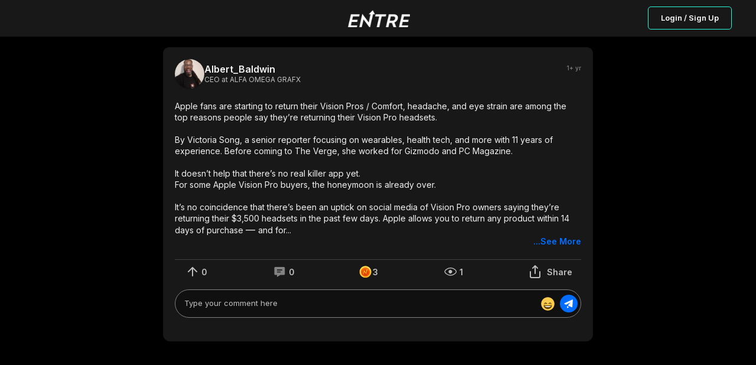

--- FILE ---
content_type: text/html; charset=utf-8
request_url: https://joinentre.com/feed/6116c2f3-7832-3000-0608-f4302d940700
body_size: 7854
content:
<!DOCTYPE html><html lang="en" class="dark"><head><meta charSet="utf-8"/><meta name="facebook-domain-verification" content="p53rw3w2sk5ou2cyq8tl38wt2lb517"/><link rel="stylesheet" type="text/css" charSet="UTF-8" href="https://cdnjs.cloudflare.com/ajax/libs/slick-carousel/1.6.0/slick.min.css"/><link rel="stylesheet" type="text/css" href="https://cdnjs.cloudflare.com/ajax/libs/slick-carousel/1.6.0/slick-theme.min.css"/><script src="https://kit.fontawesome.com/1346718fb0.js" crossorigin="anonymous" async=""></script><meta name="viewport" content="width=device-width, initial-scale=1, maximum-scale=1"/><link rel="apple-touch-icon" href="/apple-touch-icon.png"/><meta name="apple-mobile-web-app-title" content="Entre App"/><meta name="apple-mobile-web-app-capable" content="yes"/><link rel="manifest" href="/manifest.json"/><meta name="twitter:card" content="summary"/><meta name="twitter:site" content="@joinentre"/><meta name="twitter:creator" content="@joinentre"/><meta property="og:locale" content="en_US"/><meta property="og:site_name" content="Entre"/><meta name="keywords" content="Entrepreneur, Entrepreneur Network, Entrepreneur Community, Startup network, startup community, Creator Economy, Creator Community, Freelancers, Venture Capitalists, Angel Investors, Start a business, How to start a business, Startup jobs, Startup events, Cofounder, Find a cofounder, Find a mentor, Find an Investor, meet entrepreneurs, host virtual event, host virtual meeting, entrepreneur events, tech events, entrepreneurship, find gigs, freelancing jobs, online business"/><title>Albert_Baldwin @ Entre : Apple fans are starting to return their Vision Pros /...</title><meta name="robots" content="index,follow"/><meta name="description" content="Apple fans are starting to return their Vision Pros / Comfort, headache, and eye strain are among the top reasons people say they’re returning their Vision Pro headsets.

By Victoria Song, a senior reporter focusing on wearables, health tech, and more with 11 years of experience. Before coming to The Verge, she worked for Gizmodo and PC Magazine.

It doesn’t help that there’s no real killer app yet.
For some Apple Vision Pro buyers, the honeymoon is already over.

It’s no coincidence that there’s been an uptick on social media of Vision Pro owners saying they’re returning their $3,500 headsets in the past few days. Apple allows you to return any product within 14 days of purchase — and for the first wave of Vision Pro buyers, we’re right about at that point.

https://www.theverge.com/2024/2/14/24072792/apple-vision-pro-early-adopters-returns"/><meta property="og:title" content="Albert_Baldwin @ Entre : Apple fans are starting to return their Vision Pros /..."/><meta property="og:description" content="Apple fans are starting to return their Vision Pros / Comfort, headache, and eye strain are among the top reasons people say they’re returning their Vision Pro headsets.

By Victoria Song, a senior reporter focusing on wearables, health tech, and more with 11 years of experience. Before coming to The Verge, she worked for Gizmodo and PC Magazine.

It doesn’t help that there’s no real killer app yet.
For some Apple Vision Pro buyers, the honeymoon is already over.

It’s no coincidence that there’s been an uptick on social media of Vision Pro owners saying they’re returning their $3,500 headsets in the past few days. Apple allows you to return any product within 14 days of purchase — and for the first wave of Vision Pro buyers, we’re right about at that point.

https://www.theverge.com/2024/2/14/24072792/apple-vision-pro-early-adopters-returns"/><meta property="og:url" content="https://joinentre.com/feed/6116c2f3-7832-3000-0608-f4302d940700"/><meta property="og:type" content="article"/><meta property="article:published_time" content="2024-02-15T14:10:06.571299"/><meta property="article:author" content="Albert_Baldwin"/><meta property="og:image" content=""/><meta property="og:image:alt" content="Apple fans are starting to return their Vision Pros / Comfort, headache, and eye strain are among the top reasons people say they’re returning their Vision Pro headsets.

By Victoria Song, a senior reporter focusing on wearables, health tech, and more with 11 years of experience. Before coming to The Verge, she worked for Gizmodo and PC Magazine.

It doesn’t help that there’s no real killer app yet.
For some Apple Vision Pro buyers, the honeymoon is already over.

It’s no coincidence that there’s been an uptick on social media of Vision Pro owners saying they’re returning their $3,500 headsets in the past few days. Apple allows you to return any product within 14 days of purchase — and for the first wave of Vision Pro buyers, we’re right about at that point.

https://www.theverge.com/2024/2/14/24072792/apple-vision-pro-early-adopters-returns"/><meta name="next-head-count" content="27"/><script async="" src="https://js.sparkloop.app/team_e4983b1d3bf0.js" data-sparkloop="true"></script><script>
                !function(e,t,n,s,u,a){e.twq||(s=e.twq=function(){s.exe?s.exe.apply(s,arguments):s.queue.push(arguments);
                },s.version='1.1',s.queue=[],u=t.createElement(n),u.async=!0,u.src='//static.ads-twitter.com/uwt.js',
                a=t.getElementsByTagName(n)[0],a.parentNode.insertBefore(u,a))}(window,document,'script');
                // Insert Twitter Pixel ID and Standard Event data below
                twq('config','o7qv4');
                twq('track','PageView');
          </script><script async="" src="https://www.googletagmanager.com/gtag/js?id=G-SWD7H3G953"></script><script>
        _linkedin_partner_id = "2037122";
        window._linkedin_data_partner_ids = window._linkedin_data_partner_ids || [];
        window._linkedin_data_partner_ids.push(_linkedin_partner_id);
        (function(l) {
          if (!l){window.lintrk = function(a,b){window.lintrk.q.push([a,b])};
          window.lintrk.q=[]}
          var s = document.getElementsByTagName("script")[0];
          var b = document.createElement("script");
          b.type = "text/javascript";b.async = true;
          b.src = "https://snap.licdn.com/li.lms-analytics/insight.min.js";
          s.parentNode.insertBefore(b, s);})(window.lintrk);</script><noscript><img height="1" width="1" style="display:none;" alt="" src="https://px.ads.linkedin.com/collect/?pid=2037122&fmt=gif" /></noscript><script> !function(f,b,e,v,n,t,s)
  {if(f.fbq)return;n=f.fbq=function(){n.callMethod?
  n.callMethod.apply(n,arguments):n.queue.push(arguments)};
  if(!f._fbq)f._fbq=n;n.push=n;n.loaded=!0;n.version='2.0';
  n.queue=[];t=b.createElement(e);t.async=!0;
  t.src=v;s=b.getElementsByTagName(e)[0];
  s.parentNode.insertBefore(t,s)}(window, document,'script',
  'https://connect.facebook.net/en_US/fbevents.js');
  fbq('init', '957528994585230');
  fbq('track', 'PageView');</script><noscript><img height="1" width="1" style="display:none"
              src="https://www.facebook.com/tr?id=957528994585230&ev=PageView&noscript=1" /></noscript><script>(function() {
                var ta = document.createElement('script'); ta.type = 'text/javascript'; ta.async = true;
                ta.src = 'https://analytics.tiktok.com/i18n/pixel/sdk.js?sdkid=BTMFSHORQH54JI5R8DPG';
                var s = document.getElementsByTagName('script')[0];
                s.parentNode.insertBefore(ta, s);
              })();</script><script>
            window.dataLayer = window.dataLayer || [];
            function gtag(){dataLayer.push(arguments);}
            gtag('js', new Date());
            gtag('config', 'G-SWD7H3G953', {
              page_path: window.location.pathname,
            });
          </script><link rel="stylesheet" data-href="https://fonts.googleapis.com/css?family=Roboto:300,400,500,700&amp;display=swap"/><link rel="preload" href="/_next/static/css/66093310d2062fa8.css" as="style"/><link rel="stylesheet" href="/_next/static/css/66093310d2062fa8.css" data-n-g=""/><link rel="preload" href="/_next/static/css/65aa3619a1925c9d.css" as="style"/><link rel="stylesheet" href="/_next/static/css/65aa3619a1925c9d.css" data-n-p=""/><link rel="preload" href="/_next/static/css/a1503bea1004e63b.css" as="style"/><link rel="stylesheet" href="/_next/static/css/a1503bea1004e63b.css" data-n-p=""/><link rel="preload" href="/_next/static/css/7546ee79cb898ad5.css" as="style"/><link rel="stylesheet" href="/_next/static/css/7546ee79cb898ad5.css" data-n-p=""/><link rel="preload" href="/_next/static/css/ae40d3c3eacd85ac.css" as="style"/><link rel="stylesheet" href="/_next/static/css/ae40d3c3eacd85ac.css" data-n-p=""/><link rel="preload" href="/_next/static/css/3314123796650972.css" as="style"/><link rel="stylesheet" href="/_next/static/css/3314123796650972.css" data-n-p=""/><noscript data-n-css=""></noscript><script defer="" nomodule="" src="/_next/static/chunks/polyfills-c67a75d1b6f99dc8.js"></script><script src="/_next/static/chunks/webpack-0c87edc1fbfd40b4.js" defer=""></script><script src="/_next/static/chunks/framework-93b89dc25365d5c7.js" defer=""></script><script src="/_next/static/chunks/main-b9f458476d8d5ab1.js" defer=""></script><script src="/_next/static/chunks/pages/_app-b22564a9f1f5232f.js" defer=""></script><script src="/_next/static/chunks/00768e8d-c4a9fca9c2cf4864.js" defer=""></script><script src="/_next/static/chunks/d59bccd2-b275f8168dcb46c0.js" defer=""></script><script src="/_next/static/chunks/036eccdb-f80766599481ff2b.js" defer=""></script><script src="/_next/static/chunks/9413-87478647701820c4.js" defer=""></script><script src="/_next/static/chunks/9500-7e0a77a204892aa5.js" defer=""></script><script src="/_next/static/chunks/1084-6a6f71bfb82774b7.js" defer=""></script><script src="/_next/static/chunks/1174-a9a87ec9e98ddc6f.js" defer=""></script><script src="/_next/static/chunks/6819-6a1bfc211dd06220.js" defer=""></script><script src="/_next/static/chunks/2755-e5f84327dd0571e1.js" defer=""></script><script src="/_next/static/chunks/9066-57a63f5771608513.js" defer=""></script><script src="/_next/static/chunks/9038-ad447503eeb61571.js" defer=""></script><script src="/_next/static/chunks/6627-efd9803a3b4f221c.js" defer=""></script><script src="/_next/static/chunks/9764-4ae8bee93df81555.js" defer=""></script><script src="/_next/static/chunks/pages/feed/%5Bid%5D-deb4053aaa1cfeaf.js" defer=""></script><script src="/_next/static/tri_w_AFA_jiWxQfqxufh/_buildManifest.js" defer=""></script><script src="/_next/static/tri_w_AFA_jiWxQfqxufh/_ssgManifest.js" defer=""></script><link rel="stylesheet" href="https://fonts.googleapis.com/css?family=Roboto:300,400,500,700&display=swap"/></head><body><div id="__next" data-reactroot=""><style data-emotion-css="11yesnt-SkeletonTheme">.css-11yesnt-SkeletonTheme .react-loading-skeleton{background-color:#D9D9D9;background-image:linear-gradient( 90deg,#D9D9D9,#E9E9E9,#D9D9D9 );}</style><div class="css-11yesnt-SkeletonTheme"><div><div class="NoSessionNav_nav__QReA5"><div class="NoSessionNav_nav__wrapper__jC5Kh"><div class="NoSessionNav_logo__7Dgmp"><span style="box-sizing:border-box;display:inline-block;overflow:hidden;width:initial;height:initial;background:none;opacity:1;border:0;margin:0;padding:0;position:relative;max-width:100%"><span style="box-sizing:border-box;display:block;width:initial;height:initial;background:none;opacity:1;border:0;margin:0;padding:0;max-width:100%"><img style="display:block;max-width:100%;width:initial;height:initial;background:none;opacity:1;border:0;margin:0;padding:0" alt="" aria-hidden="true" src="data:image/svg+xml,%3csvg%20xmlns=%27http://www.w3.org/2000/svg%27%20version=%271.1%27%20width=%27108%27%20height=%2730%27/%3e"/></span><img alt="entre" src="[data-uri]" decoding="async" data-nimg="intrinsic" style="position:absolute;top:0;left:0;bottom:0;right:0;box-sizing:border-box;padding:0;border:none;margin:auto;display:block;width:0;height:0;min-width:100%;max-width:100%;min-height:100%;max-height:100%"/><noscript><img alt="entre" srcSet="/_next/image?url=%2Flogo_dark.png&amp;w=128&amp;q=75 1x, /_next/image?url=%2Flogo_dark.png&amp;w=256&amp;q=75 2x" src="/_next/image?url=%2Flogo_dark.png&amp;w=256&amp;q=75" decoding="async" data-nimg="intrinsic" style="position:absolute;top:0;left:0;bottom:0;right:0;box-sizing:border-box;padding:0;border:none;margin:auto;display:block;width:0;height:0;min-width:100%;max-width:100%;min-height:100%;max-height:100%" loading="lazy"/></noscript></span></div><div class="NoSessionNav_nav__btn__tkLTV"><button type="button" class="NewButton_button__coF_j NewButton_secondary__XiHSy NewButton_small__YrFc1">Login / Sign Up</button></div></div></div></div><div style="height:80px;background:#000"></div><div class="OneColumnLayout_layout__a_6OS OneColumnLayout_noAuth__ZBRM3"><main class="OneColumnLayout_content__VKZxr"><div class="PostDetail_postDetail__eKcf7"><div class="PostDetail_postCard__I8UFu"><div class="NewPostCard_postCard__TV0BR" id="post-6116c2f3-7832-3000-0608-f4302d940700"><header class="CardHeader_cardHeader__dE9uD"><div class="CardHeader_authorDetails___krpS"><a href="/profile/albert_baldwin"><div class="EntreAvatar_AvatarWrapper__4VrlI" style="height:50px;width:50px"><img class="EntreAvatar_Avatar__et3id" src="https://media.joinentre.com/converted-images/md/e7076fdf27384da897e0733c0cf755e7.webp" alt="Albert_Baldwin"/><div class="EntreAvatar_badgeWrapper__mc4c4"></div></div></a><div><div class="CardHeader_connStatus__ooW__"><a class="CardHeader_author__nXnta" href="/profile/albert_baldwin">Albert_Baldwin</a></div><div class="CardHeader_title__yBsTP"><p>CEO at ALFA OMEGA GRAFX </p></div><div class="CardHeader_dateAndTag__SdrdE"></div></div></div><div class="CardHeader_rightSide__6WHAK"><p class="CardHeader_postDate__Z6znJ">1+ yr</p></div></header><main><div data-id="6116c2f3-7832-3000-0608-f4302d940700" data-content-type="post"><div class="NewPostCard_description__Xnj6o"><div role="button" tabindex="0"><p class="ContentText_contentText__DNKSk"><span>Apple fans are starting to return their Vision Pros / Comfort, headache, and eye strain are among the top reasons people say they’re returning their Vision Pro headsets.<!-- -->
<!-- -->
<!-- -->By Victoria Song, a senior reporter focusing on wearables, health tech, and more with 11 years of experience. Before coming to The Verge, she worked for Gizmodo and PC Magazine.<!-- -->
<!-- -->
<!-- -->It doesn’t help that there’s no real killer app yet.<!-- -->
<!-- -->For some Apple Vision Pro buyers, the honeymoon is already over.<!-- -->
<!-- -->
<!-- -->It’s no coincidence that there’s been an uptick on social media of Vision Pro owners saying they’re returning their $3,500 headsets in the past few days. Apple allows you to return any product within 14 days of purchase <span style="font-size:1rem">— </span>and for</span><span>...</span><button id="more" class="ContentText_moreBtn__y2qvy" type="button">...See More</button></p></div></div><div class="AuthRequired_wrapper__8vNql" role="button" tabindex="0"><div class="NewPostCard_postActionsWrapper__hKI9n"><div class="UpVote_wrapper__xoNar"><button title="Upvotes" type="button" class="UpVote_upVote__5ciRWnull"><svg width="30" height="30" viewBox="0 0 30 30" fill="none" xmlns="http://www.w3.org/2000/svg"><path d="M15 22V8M8 15l7-7 7 7" stroke="silver" stroke-width="2" stroke-linecap="round" stroke-linejoin="round"></path></svg><span class="UpVote_counterDesktop__965gB">0</span><span class="UpVote_counterMobile__Ygliu">0</span></button></div><div class="CommentButton_wrapper__POruh"><button type="button" title="Comments" class="CommentButton_cursorNone__nfZJq"><svg width="31" height="30" viewBox="0 0 31 30" fill="none" xmlns="http://www.w3.org/2000/svg"><path d="M22.47 7H8.277c-.978 0-1.774.76-1.774 1.693v10.214c0 .933.796 1.693 1.774 1.693h2.66V24l5.634-3.4h5.897c.978 0 1.774-.76 1.774-1.693V8.693c0-.933-.796-1.693-1.774-1.693zm-5.323 9.35H10.94v-1.7h6.208v1.7zm2.661-3.4h-8.87v-1.7h8.87v1.7z" fill="silver"></path></svg><span class="CommentButton_counterDesktop__vZS3r">0</span><span class="CommentButton_counterMobile__XWPqV">0</span></button></div><div class="SupportButton_diamondsAction__albfs"><div class="SupportButton_diamond__cB4aS"><button class="SupportButton_diamond__cB4aS" type="button" title="Support"><svg width="24" height="24" viewBox="0 0 24 24" fill="none" xmlns="http://www.w3.org/2000/svg"><mask id="EntrePoints_svg__a" style="mask-type:alpha" maskUnits="userSpaceOnUse" x="1" y="2" width="21" height="21"><path d="M11.71 22.352c5.558 0 10.063-4.506 10.063-10.063S17.268 2.227 11.711 2.227c-5.557 0-10.063 4.505-10.063 10.062 0 5.557 4.506 10.063 10.063 10.063z" fill="url(#EntrePoints_svg__paint0_radial_25966_81859)"></path></mask><g mask="url(#EntrePoints_svg__a)"><path d="M11.71 22.352c5.558 0 10.063-4.506 10.063-10.063S17.268 2.227 11.711 2.227c-5.557 0-10.063 4.505-10.063 10.062 0 5.557 4.506 10.063 10.063 10.063z" fill="url(#EntrePoints_svg__paint1_radial_25966_81859)"></path><g filter="url(#EntrePoints_svg__filter0_d_25966_81859)"><path d="M11.71 2.227c-5.556 0-10.062 4.505-10.062 10.062 0 5.557 4.505 10.063 10.063 10.063 5.557 0 10.062-4.505 10.062-10.063 0-5.558-4.505-10.062-10.062-10.062zm0 17.856a7.794 7.794 0 11.001-15.588 7.794 7.794 0 010 15.588z" fill="url(#EntrePoints_svg__paint2_linear_25966_81859)"></path></g><g filter="url(#EntrePoints_svg__filter1_d_25966_81859)"><path d="M14.502 7.602l-1.98 1.985h.906l-.906 3.991-.18-.23-2.908-3.875h-.095l-1.507 6.646h1.204l.91-4.004.067.077c.04.05.082.099.124.144l2.894 3.865.013.018h.085l1.504-6.63h.958L14.5 7.601z" fill="url(#EntrePoints_svg__paint3_linear_25966_81859)"></path></g><mask id="EntrePoints_svg__b" style="mask-type:alpha" maskUnits="userSpaceOnUse" x="1" y="2" width="21" height="21"><path d="M11.71 2.227c-5.556 0-10.062 4.505-10.062 10.062 0 5.557 4.505 10.063 10.063 10.063 5.557 0 10.062-4.505 10.062-10.063 0-5.558-4.505-10.062-10.062-10.062zm0 17.856a7.794 7.794 0 11.001-15.588 7.794 7.794 0 010 15.588z" fill="url(#EntrePoints_svg__paint4_linear_25966_81859)"></path></mask><g mask="url(#EntrePoints_svg__b)"><path opacity="0.2" d="M5.104 24.091l-2.737-2.736L20.643 3.078l2.737 2.737L5.104 24.09zM20 2.436L18.315.75.04 19.026l1.686 1.686L20.001 2.436z" fill="#fff"></path></g></g><defs><linearGradient id="EntrePoints_svg__paint2_linear_25966_81859" x1="12.57" y1="-3.844" x2="11.022" y2="25.233" gradientUnits="userSpaceOnUse"><stop offset="0.33" stop-color="#FCE24B"></stop><stop offset="1" stop-color="#FFB80E"></stop></linearGradient><linearGradient id="EntrePoints_svg__paint3_linear_25966_81859" x1="8.025" y1="5.355" x2="11.929" y2="13.298" gradientUnits="userSpaceOnUse"><stop offset="0.33" stop-color="#FCE24B"></stop><stop offset="1" stop-color="#FFB80E"></stop></linearGradient><linearGradient id="EntrePoints_svg__paint4_linear_25966_81859" x1="12.57" y1="-3.844" x2="11.022" y2="25.233" gradientUnits="userSpaceOnUse"><stop offset="0.33" stop-color="#FCE24B"></stop><stop offset="1" stop-color="#FFB80E"></stop></linearGradient><radialGradient id="EntrePoints_svg__paint0_radial_25966_81859" cx="0" cy="0" r="1" gradientUnits="userSpaceOnUse" gradientTransform="translate(11.743 13.772) scale(14.5712)"><stop offset="0.16" stop-color="#FC6302"></stop><stop offset="0.6" stop-color="#FE9319"></stop></radialGradient><radialGradient id="EntrePoints_svg__paint1_radial_25966_81859" cx="0" cy="0" r="1" gradientUnits="userSpaceOnUse" gradientTransform="translate(11.743 13.772) scale(14.5712)"><stop offset="0.16" stop-color="#F23900" stop-opacity="0.9"></stop><stop offset="0.6" stop-color="#FE9319"></stop></radialGradient><filter id="EntrePoints_svg__filter0_d_25966_81859" x="-10.352" y="-0.773" width="40.125" height="40.125" filterUnits="userSpaceOnUse" color-interpolation-filters="sRGB"><feFlood flood-opacity="0" result="BackgroundImageFix"></feFlood><feColorMatrix in="SourceAlpha" values="0 0 0 0 0 0 0 0 0 0 0 0 0 0 0 0 0 0 127 0" result="hardAlpha"></feColorMatrix><feOffset dx="-2" dy="7"></feOffset><feGaussianBlur stdDeviation="5"></feGaussianBlur><feColorMatrix values="0 0 0 0 0.94902 0 0 0 0 0.223529 0 0 0 0 0 0 0 0 0.9 0"></feColorMatrix><feBlend in2="BackgroundImageFix" result="effect1_dropShadow_25966_81859"></feBlend><feBlend in="SourceGraphic" in2="effect1_dropShadow_25966_81859" result="shape"></feBlend></filter><filter id="EntrePoints_svg__filter1_d_25966_81859" x="-9.168" y="0.602" width="43.758" height="44.617" filterUnits="userSpaceOnUse" color-interpolation-filters="sRGB"><feFlood flood-opacity="0" result="BackgroundImageFix"></feFlood><feColorMatrix in="SourceAlpha" values="0 0 0 0 0 0 0 0 0 0 0 0 0 0 0 0 0 0 127 0" result="hardAlpha"></feColorMatrix><feOffset dx="1" dy="11"></feOffset><feGaussianBlur stdDeviation="9"></feGaussianBlur><feColorMatrix values="0 0 0 0 0.937255 0 0 0 0 0.176471 0 0 0 0 0 0 0 0 0.9 0"></feColorMatrix><feBlend in2="BackgroundImageFix" result="effect1_dropShadow_25966_81859"></feBlend><feBlend in="SourceGraphic" in2="effect1_dropShadow_25966_81859" result="shape"></feBlend></filter></defs></svg><span class="SupportButton_counterDesktop__Ff6vM">0</span><span class="SupportButton_counterMobile__nKED3">0</span></button></div></div><div class="Impressions_impressions__6dAGv"><button type="button" title="Views" style="cursor:initial"><svg width="31" height="30" viewBox="0 0 31 30" fill="none" xmlns="http://www.w3.org/2000/svg"><path d="M15.815 21.126c-2.181 0-4.633-.9-6.543-2.185-.951-.64-1.742-1.359-2.289-2.078-.552-.726-.816-1.4-.816-1.967 0-.566.264-1.24.816-1.967.547-.719 1.338-1.437 2.289-2.077 1.91-1.286 4.362-2.185 6.543-2.185s4.633.9 6.543 2.185c.951.64 1.742 1.358 2.289 2.077.552.726.816 1.4.816 1.967 0 .567-.264 1.241-.816 1.967-.547.72-1.338 1.438-2.289 2.078-1.91 1.285-4.362 2.185-6.543 2.185z" stroke="silver" stroke-width="1.333"></path><path d="M13.85 16.65a2.333 2.333 0 113.3-3.3 2.333 2.333 0 01-3.3 3.3z" fill="silver" stroke="silver" stroke-width="1.333"></path></svg><span>1</span></button></div><div class="CardsShareButton_wrapper__t6HsO"><button type="button"><svg width="30" height="30" viewBox="0 0 30 30" fill="none" xmlns="http://www.w3.org/2000/svg"><path d="M7 15v8a2 2 0 002 2h12a2 2 0 002-2v-8M19 9l-4-4-4 4M15 5v13" stroke="silver" stroke-width="2" stroke-linecap="round" stroke-linejoin="round"></path></svg><span class="CardsShareButton_text__5luNJ">Share</span></button></div></div></div><div class="NewPostCard_sendComment__uNPzC"><div class="CommentInput_commentInput__TWayF"><div style="position:relative;overflow-y:visible" class="CommentInput_mentions__Hu_0f"><div><div style="position:relative;box-sizing:border-box;width:100%;color:transparent;overflow:hidden;white-space:pre-wrap;word-wrap:break-word;border:1px solid transparent;text-align:start"> </div><textarea placeholder="Type your comment here" style="display:block;width:100%;position:absolute;margin:0;top:0;left:0;box-sizing:border-box;background-color:transparent;font-family:inherit;font-size:inherit;letter-spacing:inherit;height:100%;bottom:0;overflow:hidden;resize:none" class="CommentInput_mentions__input__wuLhn"></textarea></div></div><button type="button" class="CommentInput_commentInput__emojiBtn__2ZE6t"><svg width="25" height="25" viewBox="0 0 25 25" fill="none" xmlns="http://www.w3.org/2000/svg"><path d="M23.75 12.5c0 6.213-5.037 11.25-11.25 11.25S1.25 18.713 1.25 12.5 6.287 1.25 12.5 1.25 23.75 6.287 23.75 12.5z" fill="#FFCC4D"></path><path d="M19.036 12.373c-.038-.084-.937-2.06-2.786-2.06-1.848 0-2.748 1.976-2.786 2.06a.314.314 0 00.472.378c.008-.005.789-.564 2.314-.564 1.516 0 2.296.551 2.314.564a.311.311 0 00.381-.007.313.313 0 00.09-.37zm-7.5 0c-.038-.084-.937-2.06-2.786-2.06-1.848 0-2.748 1.976-2.786 2.06a.312.312 0 00.472.378c.008-.005.788-.563 2.314-.563 1.516 0 2.296.55 2.314.563a.311.311 0 00.381-.007.313.313 0 00.09-.37zM12.5 15c-2.264 0-3.767-.264-5.625-.625-.424-.082-1.25 0-1.25 1.25 0 2.5 2.872 5.625 6.875 5.625s6.875-3.125 6.875-5.625c0-1.25-.826-1.332-1.25-1.25-1.858.361-3.36.625-5.625.625z" fill="#664500"></path><path d="M6.875 15.625s1.875.625 5.625.625 5.625-.625 5.625-.625-1.25 2.5-5.625 2.5-5.625-2.5-5.625-2.5z" fill="#fff"></path></svg></button><button type="button" class="CommentInput_commentInput__btn__9mKJ3"><svg width="20" height="20" viewBox="0 0 20 20" fill="none" xmlns="http://www.w3.org/2000/svg"><path d="M2.838 10.825l2.63 1.151 7.58-4.134-4.572 5.333 6.552 2.983a.75.75 0 00.701-.047.763.763 0 00.365-.6l.762-11.429a.763.763 0 00-1.085-.74L2.82 9.437a.763.763 0 00.02 1.388zm4.114 6.921l3.64-1.764-3.64-1.698v3.462z" fill="#fff"></path></svg></button></div></div></div></main></div></div><div class="PostDetail_comment__rZg4c"></div></div></main></div></div><div class="Toastify"></div></div><script id="__NEXT_DATA__" type="application/json">{"props":{"pageProps":{"post":{"__typename":"content_posts","author":{"__typename":"users","id":"BC1YLiQhmJfJoL6492tWprFDEpdyhp73tNLQDe178ikgujRukKWAe2L","avatar":"https://media.joinentre.com/converted-images/md/e7076fdf27384da897e0733c0cf755e7.webp","fullname":"Albert_Baldwin","ispro":false,"club":false,"titlename":"CEO","username":"albert_baldwin","company":"ALFA OMEGA GRAFX "},"id":"6116c2f3-7832-3000-0608-f4302d940700","image":null,"image_filename":null,"image_fallback":null,"video":null,"video_fallback":null,"youtube_video":null,"like_count":0,"coins_count":3,"comment_count":0,"created_at":"2024-02-15T14:10:06.571299","body":"Apple fans are starting to return their Vision Pros / Comfort, headache, and eye strain are among the top reasons people say they’re returning their Vision Pro headsets.\n\nBy Victoria Song, a senior reporter focusing on wearables, health tech, and more with 11 years of experience. Before coming to The Verge, she worked for Gizmodo and PC Magazine.\n\nIt doesn’t help that there’s no real killer app yet.\nFor some Apple Vision Pro buyers, the honeymoon is already over.\n\nIt’s no coincidence that there’s been an uptick on social media of Vision Pro owners saying they’re returning their $3,500 headsets in the past few days. Apple allows you to return any product within 14 days of purchase — and for the first wave of Vision Pro buyers, we’re right about at that point.\n\nhttps://www.theverge.com/2024/2/14/24072792/apple-vision-pro-early-adopters-returns","community_id":null,"topics":[],"community":null,"mentions":[],"comments":[],"hasMoreComments":false},"user":null,"AuthUser":{"id":null,"claims":{},"email":null,"emailVerified":false,"phoneNumber":null,"displayName":null,"photoURL":null,"clientInitialized":false,"_token":null},"resolvedUrl":"/feed/6116c2f3-7832-3000-0608-f4302d940700","AuthUserSerialized":"{\"id\":null,\"claims\":{},\"email\":null,\"emailVerified\":false,\"phoneNumber\":null,\"displayName\":null,\"photoURL\":null,\"clientInitialized\":false,\"_token\":null}","_sentryTraceData":"e6862b188eac4a5b9bd5152094dfb9ff-b15b1e1afe391c21-0","_sentryBaggage":"sentry-environment=stable,sentry-release=tri_w_AFA_jiWxQfqxufh,sentry-public_key=f8cc728246e64acca8b2b35448b44838,sentry-trace_id=e6862b188eac4a5b9bd5152094dfb9ff,sentry-sample_rate=0.02,sentry-transaction=%2Ffeed%2F%5Bid%5D,sentry-sampled=false"},"__N_SSP":true},"page":"/feed/[id]","query":{"id":"6116c2f3-7832-3000-0608-f4302d940700"},"buildId":"tri_w_AFA_jiWxQfqxufh","isFallback":false,"gssp":true,"scriptLoader":[]}</script><script defer src="https://static.cloudflareinsights.com/beacon.min.js/vcd15cbe7772f49c399c6a5babf22c1241717689176015" integrity="sha512-ZpsOmlRQV6y907TI0dKBHq9Md29nnaEIPlkf84rnaERnq6zvWvPUqr2ft8M1aS28oN72PdrCzSjY4U6VaAw1EQ==" data-cf-beacon='{"version":"2024.11.0","token":"1c91e26b698c4dc99873449813b10f01","r":1,"server_timing":{"name":{"cfCacheStatus":true,"cfEdge":true,"cfExtPri":true,"cfL4":true,"cfOrigin":true,"cfSpeedBrain":true},"location_startswith":null}}' crossorigin="anonymous"></script>
</body></html>

--- FILE ---
content_type: text/css; charset=UTF-8
request_url: https://joinentre.com/_next/static/css/3314123796650972.css
body_size: 3171
content:
@keyframes EmailModal_gradient__92InJ{0%{background-position:0 0}to{background-position:100% 0}}.light .EmailModal_wrapper__jSq_G{padding:20px;position:relative;background:var(--color-black80);box-shadow:-30px 50px 75px rgba(0,0,0,.8);border-radius:15px;width:100%;display:flex;align-items:center;justify-content:center;flex-direction:column;max-width:20rem}.light .EmailModal_wrapper__jSq_G .EmailModal_closeIcon__GaHOM{position:absolute;top:15px;right:15px}.light .EmailModal_wrapper__jSq_G .EmailModal_closeIcon__GaHOM svg{transform:scale(1.2)}.light .EmailModal_wrapper__jSq_G .EmailModal_closeIcon__GaHOM *{stroke:var(---color-secondary)!important;fill:#28f9da!important}.light .EmailModal_wrapper__jSq_G .EmailModal_email_input__nfY__{border:1px solid var(--color-aux37);color:var(--color-aux154);outline-width:0;height:3rem;font-family:Inter,sans-serif!important;background-color:transparent;transition:all .3s linear;border-radius:8px;padding:14px 15px 13px;color:var(--color-black5);background:var(--color-black88);width:100%;height:2.9375rem;font-size:13px;font-weight:700}.light .EmailModal_wrapper__jSq_G .EmailModal_email_input__nfY__:focus{border:1px solid var(--color-black50)}.light .EmailModal_wrapper__jSq_G .EmailModal_email_input__nfY__::-moz-placeholder{color:var(--color-black50)!important;font-weight:600;font-size:13px}.light .EmailModal_wrapper__jSq_G .EmailModal_email_input__nfY__:-ms-input-placeholder{color:var(--color-black50)!important;font-weight:600;font-size:13px}.light .EmailModal_wrapper__jSq_G .EmailModal_email_input__nfY__::placeholder{color:var(--color-black50)!important;font-weight:600;font-size:13px}.light .EmailModal_wrapper__jSq_G .EmailModal_text__Tze_B{font-weight:700;margin-bottom:10px;font-size:1.25rem;color:var(--color-black5);padding-bottom:1.25rem}.light .EmailModal_btnWrapper__wXJTK{display:flex;align-items:center;justify-content:center;gap:20px}.light .EmailModal_btnWrapper__wXJTK .EmailModal_cancelBtn__EpswI{color:var(--color-black5);font-weight:700;font-size:13px;padding:10px 20px;margin-right:1rem}.light .EmailModal_footer__zBc_g{text-align:center;max-width:80%;margin-top:20px;width:100%}.light .EmailModal_footer__zBc_g p{line-height:.8125rem;color:#828282;font-weight:400;font-size:.625rem}.light .EmailModal_footer__zBc_g a,.light .EmailModal_footer__zBc_g button{color:#006dff;font-weight:600;display:inline;margin-top:0;padding:0}.light .EmailModal_footer__zBc_g button{margin-left:4px}.dark .EmailModal_wrapper__jSq_G{padding:20px;position:relative;background:var(--color-black80);box-shadow:-30px 50px 75px rgba(0,0,0,.8);border-radius:15px;width:100%;display:flex;align-items:center;justify-content:center;flex-direction:column;max-width:20rem}.dark .EmailModal_wrapper__jSq_G .EmailModal_closeIcon__GaHOM{position:absolute;top:15px;right:15px}.dark .EmailModal_wrapper__jSq_G .EmailModal_closeIcon__GaHOM svg{transform:scale(1.2)}.dark .EmailModal_wrapper__jSq_G .EmailModal_closeIcon__GaHOM *{stroke:var(---color-secondary)!important;fill:#28f9da!important}.dark .EmailModal_wrapper__jSq_G .EmailModal_email_input__nfY__{border:1px solid var(--color-aux37);color:var(--color-aux154);outline-width:0;height:3rem;font-family:Inter,sans-serif!important;background-color:transparent;transition:all .3s linear;border-radius:8px;padding:14px 15px 13px;color:var(--color-black5);background:var(--color-black88);width:100%;height:2.9375rem;font-size:13px;font-weight:700}.dark .EmailModal_wrapper__jSq_G .EmailModal_email_input__nfY__:focus{border:1px solid var(--color-black50)}.dark .EmailModal_wrapper__jSq_G .EmailModal_email_input__nfY__::-moz-placeholder{color:var(--color-black50)!important;font-weight:600;font-size:13px}.dark .EmailModal_wrapper__jSq_G .EmailModal_email_input__nfY__:-ms-input-placeholder{color:var(--color-black50)!important;font-weight:600;font-size:13px}.dark .EmailModal_wrapper__jSq_G .EmailModal_email_input__nfY__::placeholder{color:var(--color-black50)!important;font-weight:600;font-size:13px}.dark .EmailModal_wrapper__jSq_G .EmailModal_text__Tze_B{font-weight:700;margin-bottom:10px;font-size:1.25rem;color:var(--color-black5);padding-bottom:1.25rem}.dark .EmailModal_btnWrapper__wXJTK{display:flex;align-items:center;justify-content:center;gap:20px}.dark .EmailModal_btnWrapper__wXJTK .EmailModal_cancelBtn__EpswI{color:var(--color-black5);font-weight:700;font-size:13px;padding:10px 20px;margin-right:1rem}.dark .EmailModal_footer__zBc_g{text-align:center;max-width:80%;margin-top:20px;width:100%}.dark .EmailModal_footer__zBc_g p{line-height:.8125rem;color:silver;font-weight:400;font-size:.625rem}.dark .EmailModal_footer__zBc_g a,.dark .EmailModal_footer__zBc_g button{color:#28f9da;font-weight:600;display:inline;margin-top:0;padding:0}.dark .EmailModal_footer__zBc_g button{margin-left:4px}@keyframes NewAuth_gradient__ASg08{0%{background-position:0 0}to{background-position:100% 0}}.NewAuth_wrapper__EV_Xa{background-color:var(--color-black80);width:100%;border-radius:.625rem;height:-moz-max-content;height:max-content;max-width:450px;padding:1.875rem;background-color:var(--color-landingblack88);margin:auto;box-shadow:-30px 50px 75px rgba(0,0,0,.8);border-radius:15px}.NewAuth_wrapper__EV_Xa.NewAuth_bordered__F4Jfn{border:2px solid #28f9da}@media(max-width:900px){.NewAuth_wrapper__EV_Xa{padding:25px 20px}}.NewAuth_wrapper__EV_Xa .NewAuth_header__WJrDR{display:flex;align-items:center;justify-content:center;margin-bottom:30px;position:relative}.NewAuth_wrapper__EV_Xa .NewAuth_header__WJrDR .NewAuth_closeIcon__lXZOt{position:absolute;right:0}.NewAuth_wrapper__EV_Xa .NewAuth_header__WJrDR *{stroke:var(---color-secondary)!important;fill:#28f9da!important}.NewAuth_wrapper__EV_Xa .NewAuth_headerTitle__MjKMC{color:#fff;text-align:center;font-size:1rem;font-weight:700;font-size:20px;line-height:150%}.NewAuth_wrapper__EV_Xa .NewAuth_authOption__rZ2tZ{width:100%;margin-bottom:20px;border:1px solid var(--color-black50);border-radius:5px;display:flex;align-items:center;justify-content:center;padding:1.0625rem;color:var(--color-black25);font-weight:700;gap:.9375rem}.NewAuth_wrapper__EV_Xa .NewAuth_authOption__rZ2tZ .NewAuth_title__7vnkQ{font-weight:700;font-size:1.125rem}.NewAuth_wrapper__EV_Xa .NewAuth_textBtn__eutW2{width:100%;font-size:12px;font-weight:700;display:flex;align-items:center;justify-content:center;text-align:center;color:#28f9da;margin:1rem 0}.NewAuth_wrapper__EV_Xa .NewAuth_footer__5SIYN{color:#828282;text-align:center;font-weight:400;font-size:10px}.NewAuth_wrapper__EV_Xa .NewAuth_footer__5SIYN .NewAuth_textLink__un3WA{color:#28f9da}@keyframes NoSessionNav_gradient__Dq2Zp{0%{background-position:0 0}to{background-position:100% 0}}.NoSessionNav_nav__QReA5{position:fixed;z-index:1000;justify-content:space-between;width:100%;padding:1rem 3rem;max-height:5.625rem;background-color:var(--color-black80)}.NoSessionNav_nav__wrapper__jC5Kh{display:flex;margin:auto;align-items:center;justify-content:center}@media(max-width:600px){.NoSessionNav_nav__wrapper__jC5Kh{justify-content:left}}.NoSessionNav_nav__QReA5 .NoSessionNav_logo__7Dgmp{display:flex;align-items:center}.NoSessionNav_nav__QReA5 .NoSessionNav_logo__7Dgmp img{height:1.875rem;cursor:pointer;-o-object-fit:cover;object-fit:cover;margin:auto}.NoSessionNav_nav__btn__tkLTV{position:absolute;right:20px;width:163px;height:40px}@media(max-width:600px){.NoSessionNav_nav__btn__tkLTV{right:0}.NoSessionNav_nav__btn__tkLTV>button{font-size:var(--font-size-s)}}.NoSessionNav_nav__logOutbtn__evBac{position:absolute;right:20px;height:40px}@media(max-width:600px){.NoSessionNav_nav__logOutbtn__evBac{right:5px}.NoSessionNav_nav__logOutbtn__evBac>button{font-size:var(--font-size-s)}}.NoSessionNav_authBtn__wRlzM{border:1px solid #28f9da;border-radius:5px;justify-content:center;align-items:center;padding:12px 30px;font-weight:700;font-size:13px;color:#f2f2f2}@keyframes LogoNavBar_gradient__8OfUq{0%{background-position:0 0}to{background-position:100% 0}}.LogoNavBar_nav__dXdKk{position:fixed;z-index:1000;justify-content:space-between;width:100%;padding:1rem 3rem;max-height:5.625rem;background-color:var(--color-black80)}.LogoNavBar_nav__wrapper___jrXj{display:flex;align-items:center;justify-items:center;justify-content:center}.LogoNavBar_nav__dXdKk .LogoNavBar_logo__cjI5c{display:flex;align-items:center;margin-left:5px}.EntreLogo_container__NQcCo{display:flex;align-items:center}@keyframes HeaderLink_gradient__MKDTq{0%{background-position:0 0}to{background-position:100% 0}}.light .HeaderLink_headerLink__z85Gk{font-size:.75rem;font-weight:600;color:#828282;text-decoration:none;position:relative;transition:all .2s}.light .HeaderLink_headerLink__z85Gk.HeaderLink_mobile__OSpS6{text-transform:uppercase}.light .HeaderLink_headerLink__z85Gk.HeaderLink_active__oILL_{color:#039;font-weight:700}.light .HeaderLink_headerLink__z85Gk.HeaderLink_active__oILL_,.light .HeaderLink_headerLink__z85Gk:active,.light .HeaderLink_headerLink__z85Gk:focus,.light .HeaderLink_headerLink__z85Gk:hover{color:#039}.light .HeaderLink_headerLink__z85Gk.HeaderLink_active__oILL_:before,.light .HeaderLink_headerLink__z85Gk:active:before,.light .HeaderLink_headerLink__z85Gk:focus:before,.light .HeaderLink_headerLink__z85Gk:hover:before{content:"";position:absolute;bottom:-8px;height:2px;background-color:#039;width:100%;left:0}.dark .HeaderLink_headerLink__z85Gk{font-size:.75rem;font-weight:600;color:silver;text-decoration:none;position:relative;transition:all .2s}.dark .HeaderLink_headerLink__z85Gk.HeaderLink_mobile__OSpS6{text-transform:uppercase}.dark .HeaderLink_headerLink__z85Gk.HeaderLink_active__oILL_{color:#28f9da;font-weight:700}.dark .HeaderLink_headerLink__z85Gk.HeaderLink_active__oILL_,.dark .HeaderLink_headerLink__z85Gk:active,.dark .HeaderLink_headerLink__z85Gk:focus,.dark .HeaderLink_headerLink__z85Gk:hover{color:#28f9da}.dark .HeaderLink_headerLink__z85Gk.HeaderLink_active__oILL_:before,.dark .HeaderLink_headerLink__z85Gk:active:before,.dark .HeaderLink_headerLink__z85Gk:focus:before,.dark .HeaderLink_headerLink__z85Gk:hover:before{content:"";position:absolute;bottom:-8px;height:2px;background-color:#28f9da;width:100%;left:0}@keyframes Button_gradient__1v22o{0%{background-position:0 0}to{background-position:100% 0}}.light .Button_button__6OVq7{background-color:#006dff;text-align:center;justify-content:center;text-decoration:none;display:flex;align-items:center;gap:5px;border:none;font-size:.8125rem;padding:13px 15px;border-radius:5px;color:#fff;font-weight:700;cursor:pointer;transition:all .2s}.light .Button_button--secondary-outline__avOM5{background-color:transparent;border:1px solid #006dff;color:#4f4f4f;padding:15px 30px}.light .Button_button__6OVq7.Button_small__E8OZZ{padding:12px 30px;font-size:.75rem}.light .Button_button__6OVq7:active,.light .Button_button__6OVq7:hover{opacity:.8}.dark .Button_button__6OVq7{background-color:#006dff;text-align:center;justify-content:center;text-decoration:none;display:flex;align-items:center;gap:5px;border:none;font-size:.8125rem;padding:13px 15px;border-radius:5px;color:#fff;font-weight:700;cursor:pointer;transition:all .2s}.dark .Button_button--secondary-outline__avOM5{background-color:transparent;border:1px solid #28f9da;color:#f2f2f2;padding:15px 30px}.dark .Button_button__6OVq7.Button_small__E8OZZ{padding:12px 30px;font-size:.75rem}.dark .Button_button__6OVq7:active,.dark .Button_button__6OVq7:hover{opacity:.8}@keyframes BlogNavBar_gradient__W98Aj{0%{background-position:0 0}to{background-position:100% 0}}.light .BlogNavBar_actions__urjWk{display:none;align-items:center;gap:30px}@media screen and (min-width:992px){.light .BlogNavBar_actions__urjWk{display:flex}}.light .BlogNavBar_actionsList__S78jW{display:flex;align-items:center;gap:30px;list-style:none}.light .BlogNavBar_toggle-mobile-nav-btn__X05Wa{display:flex;align-items:center;height:24px;width:24px;display:none}.light .BlogNavBar_toggle-mobile-nav-btn__X05Wa svg{height:24px;width:24px}.light .BlogNavBar_toggle-mobile-nav-btn__X05Wa svg rect{fill:#006dff}@media screen and (max-width:991px){.light .BlogNavBar_toggle-mobile-nav-btn__X05Wa{display:block}}.light .BlogNavBar_mobileNav__A48i6{position:fixed;top:0;left:0;opacity:1;transform:translateX(-100%);visibility:hidden;transition:all .35s;width:100vw;height:100vh;background-color:#fff;padding:20px;display:flex;flex-direction:column;gap:25px;z-index:99}.light .BlogNavBar_mobileNav__A48i6.BlogNavBar_open__tA_6_{opacity:1;visibility:visible;transform:translateX(0)}@media screen and (min-width:992px){.light .BlogNavBar_mobileNav__A48i6.BlogNavBar_open__tA_6_{visibility:hidden;opacity:0}}.light .BlogNavBar_mobileNavHeader__8nepz{display:flex;justify-content:space-between;align-items:center}.light .BlogNavBar_mobileActionsList__YnF3G{display:flex;flex-direction:column;justify-content:flex-start;gap:39px;list-style:none}.dark .BlogNavBar_actions__urjWk{display:none;align-items:center;gap:30px}@media screen and (min-width:992px){.dark .BlogNavBar_actions__urjWk{display:flex}}.dark .BlogNavBar_actionsList__S78jW{display:flex;align-items:center;gap:30px;list-style:none}.dark .BlogNavBar_toggle-mobile-nav-btn__X05Wa{display:flex;align-items:center;height:24px;width:24px;display:none}.dark .BlogNavBar_toggle-mobile-nav-btn__X05Wa svg{height:24px;width:24px}.dark .BlogNavBar_toggle-mobile-nav-btn__X05Wa svg rect{fill:#28f9da}@media screen and (max-width:991px){.dark .BlogNavBar_toggle-mobile-nav-btn__X05Wa{display:block}}.dark .BlogNavBar_mobileNav__A48i6{position:fixed;top:0;left:0;opacity:1;transform:translateX(-100%);visibility:hidden;transition:all .35s;width:100vw;height:100vh;background-color:#181818;padding:20px;display:flex;flex-direction:column;gap:25px;z-index:99}.dark .BlogNavBar_mobileNav__A48i6.BlogNavBar_open__tA_6_{opacity:1;visibility:visible;transform:translateX(0)}@media screen and (min-width:992px){.dark .BlogNavBar_mobileNav__A48i6.BlogNavBar_open__tA_6_{visibility:hidden;opacity:0}}.dark .BlogNavBar_mobileNavHeader__8nepz{display:flex;justify-content:space-between;align-items:center}.dark .BlogNavBar_mobileActionsList__YnF3G{display:flex;flex-direction:column;justify-content:flex-start;gap:39px;list-style:none}@keyframes PublicNavBar_gradient__zAscm{0%{background-position:0 0}to{background-position:100% 0}}.light .PublicNavBar_header__HqL1E{display:flex;justify-content:center;height:70px;background-color:#fff}.light .PublicNavBar_container__Y5CEq{background-color:#fff;display:grid;justify-items:center;z-index:99;position:fixed;top:0;height:70px;width:100%}.light .PublicNavBar_content__eSogh{width:100%;max-width:1440px;padding:10px 30px;display:flex;align-items:center;justify-content:space-between}@media screen and (max-width:62em){.light .PublicNavBar_content__eSogh{max-width:90%;margin:auto}}.dark .PublicNavBar_header__HqL1E{display:flex;justify-content:center;height:70px;background-color:#181818}.dark .PublicNavBar_container__Y5CEq{background-color:#181818;display:grid;justify-items:center;z-index:99;position:fixed;top:0;height:70px;width:100%}.dark .PublicNavBar_content__eSogh{width:100%;max-width:1440px;padding:10px 30px;display:flex;align-items:center;justify-content:space-between}@media screen and (max-width:62em){.dark .PublicNavBar_content__eSogh{max-width:90%;margin:auto}}@keyframes OneColumnLayout_gradient___aCzt{0%{background-position:0 0}to{background-position:100% 0}}.light .OneColumnLayout_layout__a_6OS{width:100%}@media(max-width:600px){.light .OneColumnLayout_layout__a_6OS.OneColumnLayout_noAuth__ZBRM3{padding-bottom:1rem}}.light .OneColumnLayout_layout__a_6OS .OneColumnLayout_content__VKZxr{width:100%;max-width:45.5rem;margin:0 auto}.light .OneColumnLayout_layout__a_6OS .OneColumnLayout_content__VKZxr.OneColumnLayout_large__hT1Oz{max-width:53.8125rem}.dark .OneColumnLayout_layout__a_6OS{width:100%}@media(max-width:600px){.dark .OneColumnLayout_layout__a_6OS.OneColumnLayout_noAuth__ZBRM3{padding-bottom:1rem}}.dark .OneColumnLayout_layout__a_6OS .OneColumnLayout_content__VKZxr{width:100%;max-width:45.5rem;margin:0 auto}.dark .OneColumnLayout_layout__a_6OS .OneColumnLayout_content__VKZxr.OneColumnLayout_large__hT1Oz{max-width:53.8125rem}.GoBackSection_goBackSection__ZFRIK{display:flex;align-items:center;border-radius:8px;position:fixed;left:calc((100% - 830px)/2)}@media(max-width:1200px){.GoBackSection_goBackSection__ZFRIK{display:none}}.GoBackSection_goBackSection__feed__AtsbT{display:none}.GoBackSection_goBackSection__ZFRIK svg path{fill:var(--color-aux78)}.GoBackSection_goBackSection__ZFRIK p{margin-left:10px;font-size:14px;font-weight:600;color:var(--color-secondary)}@keyframes Tag_gradient__r59Xp{0%{background-position:0 0}to{background-position:100% 0}}.light .Tag_general__RCo36{display:flex;align-items:center;padding:0 10px;background-color:var(--color-aux106);border-radius:8px;height:2.2rem;margin-right:5px;margin-bottom:5px;color:var(--color-aux23)}.light .Tag_general__RCo36 p{color:var(--color-aux62);font-size:.78rem;font-weight:700;white-space:nowrap}.light .Tag_general__RCo36 button{display:flex;justify-content:center;align-items:center}.light .Tag_general__RCo36 button svg{height:.55rem;margin-left:10px}.light .Tag_general__RCo36 button svg path{fill:var(--color-aux62)}.light .Tag_filter__sPZEK{background-color:#f2f2f2;color:#828282;font-size:.75rem;border-radius:625000000000000rem;padding:.25rem .625rem;font-weight:500;cursor:pointer}@media(max-width:900px){.light .Tag_filter__sPZEK{font-size:.625rem}}@media(max-width:600px){.light .Tag_filter__sPZEK{padding:.5rem .625rem;font-size:.8125rem;font-weight:600;border-radius:5px}}.light .Tag_filter__sPZEK.Tag_active__rPLek{background-color:#b9b9b9;color:#fff}.light .Tag_filter__sPZEK p{white-space:nowrap;overflow:hidden;text-overflow:ellipsis;max-width:100%}.light .Tag_dark__hCwD0{display:flex;background-color:#b9b9b9;border-radius:3px;padding:2px 7px 2px 3px;color:#fff;font-size:.625rem;line-height:1;font-weight:500}.light .Tag_dark__hCwD0 p{display:flex;align-items:center}.light .Tag_grey__dxxiE{display:flex;background-color:var(--color-aux106);border-radius:3px;padding:2px 7px 2px 3px;color:#fff;font-size:.625rem;line-height:1;font-weight:500}.dark .Tag_general__RCo36,.light .Tag_grey__dxxiE p{display:flex;align-items:center}.dark .Tag_general__RCo36{padding:0 10px;background-color:var(--color-aux106);border-radius:8px;height:2.2rem;margin-right:5px;margin-bottom:5px;color:var(--color-aux23)}.dark .Tag_general__RCo36 p{color:var(--color-aux62);font-size:.78rem;font-weight:700;white-space:nowrap}.dark .Tag_general__RCo36 button{display:flex;justify-content:center;align-items:center}.dark .Tag_general__RCo36 button svg{height:.55rem;margin-left:10px}.dark .Tag_general__RCo36 button svg path{fill:var(--color-aux62)}.dark .Tag_filter__sPZEK{background-color:#181818;color:#f2f2f2;font-size:.75rem;border-radius:625000000000000rem;padding:.25rem .625rem;font-weight:500;cursor:pointer}@media(max-width:900px){.dark .Tag_filter__sPZEK{font-size:.625rem}}@media(max-width:600px){.dark .Tag_filter__sPZEK{padding:.5rem .625rem;font-size:.8125rem;font-weight:600;border-radius:5px}}.dark .Tag_filter__sPZEK.Tag_active__rPLek{background-color:#404040;color:silver}.dark .Tag_filter__sPZEK p{white-space:nowrap;overflow:hidden;text-overflow:ellipsis;max-width:100%}.dark .Tag_dark__hCwD0{display:flex;background-color:#101010;border-radius:3px;padding:2px 7px 2px 3px;color:silver;font-size:.625rem;line-height:1;font-weight:500}.dark .Tag_dark__hCwD0 p{display:flex;align-items:center}.dark .Tag_grey__dxxiE{display:flex;background-color:var(--color-aux106);border-radius:3px;padding:2px 7px 2px 3px;color:silver;font-size:.625rem;line-height:1;font-weight:500}.NotFound_notFound__yhPFA,.dark .Tag_grey__dxxiE p{display:flex;align-items:center}.NotFound_notFound__yhPFA{text-align:center;justify-content:center;flex-direction:column;width:100%;height:80vh}.NotFound_notFound__yhPFA>p{color:var(--color-aux21);position:absolute;font-weight:700;top:44%;font-size:18px}@media(max-width:600px){.NotFound_notFound__yhPFA>p{font-size:13px}}.NotFound_notFound__yhPFA>button{position:absolute;margin-top:58px;top:44%}@keyframes HeaderNavigation_gradient__KhDmE{0%{background-position:0 0}to{background-position:100% 0}}.light .HeaderNavigation_wrapper__xL5hq{display:flex;flex-direction:row;justify-content:flex-start;padding:10px 20px;border-bottom:1px solid var(--color-black75)}.light .HeaderNavigation_removePadding__Qd_az{padding:10px 0}.light .HeaderNavigation_center__CKsXl{width:100%;display:flex;align-items:center;justify-content:center;font-size:1rem;text-align:center;font-weight:700;color:var(--color-black5)}.light .HeaderNavigation_close__X4bG7{display:flex;width:100px;align-items:center;justify-content:flex-start}.light .HeaderNavigation_close__X4bG7 svg{width:1.125rem;height:1.125rem}.light .HeaderNavigation_close__X4bG7 svg path{fill:#006dff}.light .HeaderNavigation_button__5A7Z5{display:flex;justify-content:flex-end;width:100px}.dark .HeaderNavigation_wrapper__xL5hq{display:flex;flex-direction:row;justify-content:flex-start;padding:10px 20px;border-bottom:1px solid var(--color-black75)}.dark .HeaderNavigation_removePadding__Qd_az{padding:10px 0}.dark .HeaderNavigation_center__CKsXl{width:100%;display:flex;align-items:center;justify-content:center;font-size:1rem;text-align:center;font-weight:700;color:var(--color-black5)}.dark .HeaderNavigation_close__X4bG7{display:flex;width:100px;align-items:center;justify-content:flex-start}.dark .HeaderNavigation_close__X4bG7 svg{width:1.125rem;height:1.125rem}.dark .HeaderNavigation_close__X4bG7 svg path{fill:#28f9da}.dark .HeaderNavigation_button__5A7Z5{display:flex;justify-content:flex-end;width:100px}@keyframes PostDetail_gradient__NFGv0{0%{background-position:0 0}to{background-position:100% 0}}.PostDetail_postDetail__eKcf7{width:100%;line-height:1.5;background-color:var(--color-black80);border-radius:12px;box-shadow:0 0 2px 0 rgba(0,0,0,.1);overflow:visible;margin-bottom:15px;padding-bottom:20px}@media(max-width:600px){.PostDetail_postDetail__eKcf7{margin-bottom:50px}}.PostDetail_postDetail__eKcf7 .PostDetail_postCard__I8UFu{margin-bottom:15px}.PostDetail_postDetail__eKcf7 .PostDetail_comment__rZg4c{padding:0 19px;margin-top:-15px}.PostDetail_loader__u9JAx{width:100%;padding:0 20px;height:6.5rem}.PostDetail_back__6Zij1{position:fixed;left:calc((100% - 1440px)/2);top:80px}.PostDetail_notFound__M1Tos{display:flex;align-items:center;padding:2rem;text-align:center;justify-content:center;flex-direction:column;height:20rem}.PostDetail_notFound__M1Tos>p{color:var(--color-aux11)}.PostDetail_logo__2CsG7{margin-bottom:2rem}.PostDetail_onlyMobile__mr5yu{display:flex;justify-content:center}@media(min-width:900px){.PostDetail_onlyMobile__mr5yu{display:none}}

--- FILE ---
content_type: text/css; charset=UTF-8
request_url: https://joinentre.com/_next/static/css/7032176a0df9ac36.css
body_size: 1206
content:
@keyframes ThreeColumns_gradient__LH7n0{0%{background-position:0 0}to{background-position:100% 0}}.light .ThreeColumns_layout__OKEyD{padding:0 1rem 12rem}@media(max-width:900px){.light .ThreeColumns_layout__OKEyD{padding:0 1rem 5.5rem}.light .ThreeColumns_layout__OKEyD.ThreeColumns_mobilePadding__pfWp2{margin-top:-13px;padding:0}}@media(min-width:56.25em){.light .ThreeColumns_layout__OKEyD{display:grid;grid-column-gap:1.25rem;-moz-column-gap:1.25rem;column-gap:1.25rem}.light .ThreeColumns_layout__OKEyD.ThreeColumns_collapseLeft__42nOM{grid-template-columns:1fr 20rem;grid-template-areas:"center ..."}.light .ThreeColumns_layout__OKEyD.ThreeColumns_collapseRight__T6eXg{grid-template-columns:20rem 1fr;grid-template-areas:"... center"}}@media(min-width:75em){.light .ThreeColumns_layout__OKEyD{display:grid;margin:0 auto;max-width:90rem}.light .ThreeColumns_layout__OKEyD.ThreeColumns_collapseLeft__42nOM,.light .ThreeColumns_layout__OKEyD.ThreeColumns_collapseRight__T6eXg{grid-template-columns:20rem 1fr 20rem;grid-template-areas:"... center ..."}}.light .ThreeColumns_layout__OKEyD .ThreeColumns_PageHeader__n8ekj{width:100%;margin:0 auto;position:fixed;left:50%;transform:translate(-50%,-17px);padding:1rem;z-index:1;height:calc(3rem + 15px);background-color:#e1e1e1;z-index:100}@media screen and (max-width:600px){.light .ThreeColumns_layout__OKEyD .ThreeColumns_PageHeader__n8ekj{transform:translate(-50%,-30px);height:calc(3rem + 29px)}}@media(min-width:56.25em){.light .ThreeColumns_layout__OKEyD .ThreeColumns_PageHeader__n8ekj{transform:translate(-50%,-15px);display:grid;grid-column-gap:1.25rem;-moz-column-gap:1.25rem;column-gap:1.25rem}.light .ThreeColumns_layout__OKEyD .ThreeColumns_PageHeader__n8ekj.ThreeColumns_collapseLeft__42nOM{grid-template-columns:1fr 20rem;grid-template-areas:"center right";clip-path:inset(-5000px 21.75rem -5000px 0)}.light .ThreeColumns_layout__OKEyD .ThreeColumns_PageHeader__n8ekj.ThreeColumns_collapseRight__T6eXg{grid-template-columns:20rem 1fr;grid-template-areas:"left center";clip-path:inset(0 0 -5000px 22rem)}}@media(min-width:75em){.light .ThreeColumns_layout__OKEyD .ThreeColumns_PageHeader__n8ekj{display:grid;grid-column-gap:1.25rem;-moz-column-gap:1.25rem;column-gap:1.25rem;max-width:90rem;margin:0 auto}.light .ThreeColumns_layout__OKEyD .ThreeColumns_PageHeader__n8ekj.ThreeColumns_collapseLeft__42nOM,.light .ThreeColumns_layout__OKEyD .ThreeColumns_PageHeader__n8ekj.ThreeColumns_collapseRight__T6eXg{clip-path:inset(-5000px 21.75rem);grid-template-columns:20rem 1fr 20rem;grid-template-areas:"left center right"}}.light .ThreeColumns_layout__OKEyD .ThreeColumns_sidebars__LHXbh{display:none;position:fixed;left:50%;transform:translateX(-50%);width:100%;padding:0 1rem}@media(min-width:56.25em){.light .ThreeColumns_layout__OKEyD .ThreeColumns_sidebars__LHXbh{position:fixed;left:50%;transform:translateX(-50%);width:100%;padding:0 1rem;display:grid;grid-column-gap:1.25rem;-moz-column-gap:1.25rem;column-gap:1.25rem}.light .ThreeColumns_layout__OKEyD .ThreeColumns_sidebars__LHXbh.ThreeColumns_collapseLeft__42nOM{grid-template-areas:"center right";grid-template-columns:1fr 20rem}.light .ThreeColumns_layout__OKEyD .ThreeColumns_sidebars__LHXbh.ThreeColumns_collapseRight__T6eXg{grid-template-columns:20rem 1fr;grid-template-areas:"left center"}}@media(min-width:75em){.light .ThreeColumns_layout__OKEyD .ThreeColumns_sidebars__LHXbh{display:grid;max-width:90rem;margin:0 auto}.light .ThreeColumns_layout__OKEyD .ThreeColumns_sidebars__LHXbh.ThreeColumns_collapseLeft__42nOM,.light .ThreeColumns_layout__OKEyD .ThreeColumns_sidebars__LHXbh.ThreeColumns_collapseRight__T6eXg{grid-template-columns:20rem 1fr 20rem;grid-template-areas:"left center right"}}.light .ThreeColumns_layout__OKEyD .ThreeColumns_sidebars__LHXbh .ThreeColumns_left__EQqxI,.light .ThreeColumns_layout__OKEyD .ThreeColumns_sidebars__LHXbh .ThreeColumns_right__zIyPw{width:100%;height:100vh;overflow-y:auto;overflow-y:overlay;scrollbar-width:none}.light .ThreeColumns_layout__OKEyD .ThreeColumns_sidebars__LHXbh .ThreeColumns_left__EQqxI:after,.light .ThreeColumns_layout__OKEyD .ThreeColumns_sidebars__LHXbh .ThreeColumns_right__zIyPw:after{content:"";display:block;padding-bottom:7rem}.light .ThreeColumns_layout__OKEyD .ThreeColumns_sidebars__LHXbh .ThreeColumns_left__EQqxI::-webkit-scrollbar,.light .ThreeColumns_layout__OKEyD .ThreeColumns_sidebars__LHXbh .ThreeColumns_right__zIyPw::-webkit-scrollbar{width:0}.light .ThreeColumns_layout__OKEyD .ThreeColumns_sidebars__LHXbh .ThreeColumns_left__EQqxI:hover::-webkit-scrollbar-track,.light .ThreeColumns_layout__OKEyD .ThreeColumns_sidebars__LHXbh .ThreeColumns_right__zIyPw:hover::-webkit-scrollbar-track{border-radius:20px}.light .ThreeColumns_layout__OKEyD .ThreeColumns_sidebars__LHXbh .ThreeColumns_left__EQqxI:hover::-webkit-scrollbar,.light .ThreeColumns_layout__OKEyD .ThreeColumns_sidebars__LHXbh .ThreeColumns_right__zIyPw:hover::-webkit-scrollbar{width:3px}.light .ThreeColumns_layout__OKEyD .ThreeColumns_sidebars__LHXbh .ThreeColumns_left__EQqxI:hover::-webkit-scrollbar-thumb,.light .ThreeColumns_layout__OKEyD .ThreeColumns_sidebars__LHXbh .ThreeColumns_right__zIyPw:hover::-webkit-scrollbar-thumb{border-radius:20px;background-color:var(--color-aux6)}@media(min-width:56.25em){.light .ThreeColumns_layout__OKEyD .ThreeColumns_sidebars__LHXbh .ThreeColumns_left__EQqxI,.light .ThreeColumns_layout__OKEyD .ThreeColumns_sidebars__LHXbh .ThreeColumns_right__zIyPw{display:block}}.light .ThreeColumns_layout__OKEyD .ThreeColumns_sidebars__LHXbh .ThreeColumns_left__EQqxI{grid-area:left}.light .ThreeColumns_layout__OKEyD .ThreeColumns_sidebars__LHXbh .ThreeColumns_right__zIyPw{grid-area:right}.light .ThreeColumns_layout__OKEyD .ThreeColumns_sidebars__LHXbh .ThreeColumns_left__EQqxI.ThreeColumns_collapse__8k1aw,.light .ThreeColumns_layout__OKEyD .ThreeColumns_sidebars__LHXbh .ThreeColumns_right__zIyPw.ThreeColumns_collapse__8k1aw{display:none}@media(min-width:75em){.light .ThreeColumns_layout__OKEyD .ThreeColumns_sidebars__LHXbh .ThreeColumns_left__EQqxI.ThreeColumns_collapse__8k1aw,.light .ThreeColumns_layout__OKEyD .ThreeColumns_sidebars__LHXbh .ThreeColumns_right__zIyPw.ThreeColumns_collapse__8k1aw{display:block}}.light .ThreeColumns_layout__OKEyD.ThreeColumns_increHeight__Qmka0{height:6.5rem}@media screen and (max-width:600px){.light .ThreeColumns_layout__OKEyD.ThreeColumns_increHeight__Qmka0{height:3.25rem}}.light .ThreeColumns_layout__OKEyD .ThreeColumns_PageHeader__n8ekj~.ThreeColumns_center__9fuLr{top:calc(3rem + 15px)}@media screen and (max-width:600px){.light .ThreeColumns_layout__OKEyD .ThreeColumns_PageHeader__n8ekj~.ThreeColumns_center__9fuLr{top:3rem}}.light .ThreeColumns_layout__OKEyD .ThreeColumns_PageHeader__n8ekj.ThreeColumns_increHeight__Qmka0~.ThreeColumns_center__9fuLr{top:6.5rem}.light .ThreeColumns_layout__OKEyD .ThreeColumns_PageHeader__n8ekj.ThreeColumns_isHeaderFilterOnly__UEBhR{height:3rem}@media screen and (max-width:600px){.light .ThreeColumns_layout__OKEyD .ThreeColumns_PageHeader__n8ekj.ThreeColumns_isHeaderFilterOnly__UEBhR{height:1.5rem;padding-top:5px}}.light .ThreeColumns_layout__OKEyD .ThreeColumns_PageHeader__n8ekj.ThreeColumns_isHeaderFilterOnly__UEBhR~.ThreeColumns_center__9fuLr{top:2.5rem}@media screen and (max-width:600px){.light .ThreeColumns_layout__OKEyD .ThreeColumns_PageHeader__n8ekj.ThreeColumns_isHeaderFilterOnly__UEBhR~.ThreeColumns_center__9fuLr{top:1.25rem}}.light .ThreeColumns_layout__OKEyD .ThreeColumns_center__9fuLr{width:100%;overflow:hidden;grid-area:center;position:relative}.light .ThreeColumns_sideResponsive__rT7DS{display:flex;flex-direction:column}@media(min-width:56.25em){.light .ThreeColumns_sideResponsive__rT7DS{display:grid}}.light .ThreeColumns_sideResponsive__rT7DS .ThreeColumns_sidebars__LHXbh{order:-1;position:static;display:block;left:0;transform:none;height:-moz-max-content;height:max-content;padding:0}.light .ThreeColumns_sideResponsive__rT7DS .ThreeColumns_sidebars__LHXbh .ThreeColumns_left__EQqxI{display:block;height:-moz-max-content;height:max-content}.light .ThreeColumns_sideResponsive__rT7DS .ThreeColumns_sidebars__LHXbh .ThreeColumns_left__EQqxI:after{content:"";display:block;padding-bottom:1rem}.light .ThreeColumns_sideResponsive__rT7DS .ThreeColumns_sidebars__LHXbh .ThreeColumns_left__EQqxI.ThreeColumns_collapse__8k1aw{display:block}@media(min-width:56.25em){.light .ThreeColumns_sideResponsive__rT7DS .ThreeColumns_sidebars__LHXbh{width:100%;position:fixed;left:50%;transform:translateX(-50%);padding:0 1rem;display:grid;grid-column-gap:1.25rem;-moz-column-gap:1.25rem;column-gap:1.25rem;grid-template-columns:1fr 20rem;grid-template-areas:"left right"}}@media(min-width:56.25em)and (max-width:1199px){.light .ThreeColumns_sideResponsive__rT7DS .ThreeColumns_sidebars__LHXbh .ThreeColumns_left__EQqxI{display:none!important}}@media(min-width:75em){.light .ThreeColumns_sideResponsive__rT7DS .ThreeColumns_sidebars__LHXbh{display:grid;grid-template-columns:18.6rem 1fr 18.6rem;grid-template-areas:"left center right";max-width:90rem;margin:0 auto}}.light .ThreeColumns_sideResponsive__rT7DS .ThreeColumns_right__zIyPw{display:none}.light .ThreeColumns_sideResponsive__rT7DS .ThreeColumns_center__9fuLr{position:static;z-index:10}@media(max-width:1199px)and (min-width:900px){.light .ThreeColumns_sideResponsive__rT7DS .ThreeColumns_center__9fuLr{margin-top:4rem}}@media(min-width:75em){.light .ThreeColumns_sideResponsive__rT7DS .ThreeColumns_center__9fuLr{position:relative}}.light .ThreeColumns_sideResponsive__rT7DS .ThreeColumns_PageHeader__n8ekj{width:100%;z-index:100;position:static;left:0;clip-path:none;transform:none;padding:0}@media(min-width:56.25em){.light .ThreeColumns_sideResponsive__rT7DS .ThreeColumns_PageHeader__n8ekj{width:100%;position:fixed;left:50%;transform:translateX(-50%);padding:0 1rem;display:grid;grid-template-columns:1fr 20rem;grid-template-areas:"center right";clip-path:inset(-5000px 21.75rem -5000px 0)}}@media(min-width:75em){.light .ThreeColumns_sideResponsive__rT7DS .ThreeColumns_PageHeader__n8ekj{width:100%;position:fixed;left:50%;transform:translate(-50%,-17px);padding:1rem;z-index:100;height:calc(3rem + 15px);display:grid;grid-column-gap:1.25rem;-moz-column-gap:1.25rem;column-gap:1.25rem;clip-path:inset(-5000px 21.75rem);grid-template-columns:18rem 1fr 18rem;grid-template-areas:"left center right";max-width:90rem;margin:0 auto}}.dark .ThreeColumns_layout__OKEyD{padding:0 1rem 12rem}@media(max-width:900px){.dark .ThreeColumns_layout__OKEyD{padding:0 1rem 5.5rem}.dark .ThreeColumns_layout__OKEyD.ThreeColumns_mobilePadding__pfWp2{margin-top:-13px;padding:0}}@media(min-width:56.25em){.dark .ThreeColumns_layout__OKEyD{display:grid;grid-column-gap:1.25rem;-moz-column-gap:1.25rem;column-gap:1.25rem}.dark .ThreeColumns_layout__OKEyD.ThreeColumns_collapseLeft__42nOM{grid-template-columns:1fr 20rem;grid-template-areas:"center ..."}.dark .ThreeColumns_layout__OKEyD.ThreeColumns_collapseRight__T6eXg{grid-template-columns:20rem 1fr;grid-template-areas:"... center"}}@media(min-width:75em){.dark .ThreeColumns_layout__OKEyD{display:grid;margin:0 auto;max-width:90rem}.dark .ThreeColumns_layout__OKEyD.ThreeColumns_collapseLeft__42nOM,.dark .ThreeColumns_layout__OKEyD.ThreeColumns_collapseRight__T6eXg{grid-template-columns:20rem 1fr 20rem;grid-template-areas:"... center ..."}}.dark .ThreeColumns_layout__OKEyD .ThreeColumns_PageHeader__n8ekj{width:100%;margin:0 auto;position:fixed;left:50%;transform:translate(-50%,-17px);padding:1rem;z-index:1;height:calc(3rem + 15px);background-color:var(--color-black100);z-index:100}@media screen and (max-width:600px){.dark .ThreeColumns_layout__OKEyD .ThreeColumns_PageHeader__n8ekj{transform:translate(-50%,-30px);height:calc(3rem + 29px)}}@media(min-width:56.25em){.dark .ThreeColumns_layout__OKEyD .ThreeColumns_PageHeader__n8ekj{transform:translate(-50%,-15px);display:grid;grid-column-gap:1.25rem;-moz-column-gap:1.25rem;column-gap:1.25rem}.dark .ThreeColumns_layout__OKEyD .ThreeColumns_PageHeader__n8ekj.ThreeColumns_collapseLeft__42nOM{grid-template-columns:1fr 20rem;grid-template-areas:"center right";clip-path:inset(-5000px 21.75rem -5000px 0)}.dark .ThreeColumns_layout__OKEyD .ThreeColumns_PageHeader__n8ekj.ThreeColumns_collapseRight__T6eXg{grid-template-columns:20rem 1fr;grid-template-areas:"left center";clip-path:inset(0 0 -5000px 22rem)}}@media(min-width:75em){.dark .ThreeColumns_layout__OKEyD .ThreeColumns_PageHeader__n8ekj{display:grid;grid-column-gap:1.25rem;-moz-column-gap:1.25rem;column-gap:1.25rem;max-width:90rem;margin:0 auto}.dark .ThreeColumns_layout__OKEyD .ThreeColumns_PageHeader__n8ekj.ThreeColumns_collapseLeft__42nOM,.dark .ThreeColumns_layout__OKEyD .ThreeColumns_PageHeader__n8ekj.ThreeColumns_collapseRight__T6eXg{clip-path:inset(-5000px 21.75rem);grid-template-columns:20rem 1fr 20rem;grid-template-areas:"left center right"}}.dark .ThreeColumns_layout__OKEyD .ThreeColumns_sidebars__LHXbh{display:none;position:fixed;left:50%;transform:translateX(-50%);width:100%;padding:0 1rem}@media(min-width:56.25em){.dark .ThreeColumns_layout__OKEyD .ThreeColumns_sidebars__LHXbh{position:fixed;left:50%;transform:translateX(-50%);width:100%;padding:0 1rem;display:grid;grid-column-gap:1.25rem;-moz-column-gap:1.25rem;column-gap:1.25rem}.dark .ThreeColumns_layout__OKEyD .ThreeColumns_sidebars__LHXbh.ThreeColumns_collapseLeft__42nOM{grid-template-areas:"center right";grid-template-columns:1fr 20rem}.dark .ThreeColumns_layout__OKEyD .ThreeColumns_sidebars__LHXbh.ThreeColumns_collapseRight__T6eXg{grid-template-columns:20rem 1fr;grid-template-areas:"left center"}}@media(min-width:75em){.dark .ThreeColumns_layout__OKEyD .ThreeColumns_sidebars__LHXbh{display:grid;max-width:90rem;margin:0 auto}.dark .ThreeColumns_layout__OKEyD .ThreeColumns_sidebars__LHXbh.ThreeColumns_collapseLeft__42nOM,.dark .ThreeColumns_layout__OKEyD .ThreeColumns_sidebars__LHXbh.ThreeColumns_collapseRight__T6eXg{grid-template-columns:20rem 1fr 20rem;grid-template-areas:"left center right"}}.dark .ThreeColumns_layout__OKEyD .ThreeColumns_sidebars__LHXbh .ThreeColumns_left__EQqxI,.dark .ThreeColumns_layout__OKEyD .ThreeColumns_sidebars__LHXbh .ThreeColumns_right__zIyPw{width:100%;height:100vh;overflow-y:auto;overflow-y:overlay;scrollbar-width:none}.dark .ThreeColumns_layout__OKEyD .ThreeColumns_sidebars__LHXbh .ThreeColumns_left__EQqxI:after,.dark .ThreeColumns_layout__OKEyD .ThreeColumns_sidebars__LHXbh .ThreeColumns_right__zIyPw:after{content:"";display:block;padding-bottom:7rem}.dark .ThreeColumns_layout__OKEyD .ThreeColumns_sidebars__LHXbh .ThreeColumns_left__EQqxI::-webkit-scrollbar,.dark .ThreeColumns_layout__OKEyD .ThreeColumns_sidebars__LHXbh .ThreeColumns_right__zIyPw::-webkit-scrollbar{width:0}.dark .ThreeColumns_layout__OKEyD .ThreeColumns_sidebars__LHXbh .ThreeColumns_left__EQqxI:hover::-webkit-scrollbar-track,.dark .ThreeColumns_layout__OKEyD .ThreeColumns_sidebars__LHXbh .ThreeColumns_right__zIyPw:hover::-webkit-scrollbar-track{border-radius:20px}.dark .ThreeColumns_layout__OKEyD .ThreeColumns_sidebars__LHXbh .ThreeColumns_left__EQqxI:hover::-webkit-scrollbar,.dark .ThreeColumns_layout__OKEyD .ThreeColumns_sidebars__LHXbh .ThreeColumns_right__zIyPw:hover::-webkit-scrollbar{width:3px}.dark .ThreeColumns_layout__OKEyD .ThreeColumns_sidebars__LHXbh .ThreeColumns_left__EQqxI:hover::-webkit-scrollbar-thumb,.dark .ThreeColumns_layout__OKEyD .ThreeColumns_sidebars__LHXbh .ThreeColumns_right__zIyPw:hover::-webkit-scrollbar-thumb{border-radius:20px;background-color:var(--color-aux6)}@media(min-width:56.25em){.dark .ThreeColumns_layout__OKEyD .ThreeColumns_sidebars__LHXbh .ThreeColumns_left__EQqxI,.dark .ThreeColumns_layout__OKEyD .ThreeColumns_sidebars__LHXbh .ThreeColumns_right__zIyPw{display:block}}.dark .ThreeColumns_layout__OKEyD .ThreeColumns_sidebars__LHXbh .ThreeColumns_left__EQqxI{grid-area:left}.dark .ThreeColumns_layout__OKEyD .ThreeColumns_sidebars__LHXbh .ThreeColumns_right__zIyPw{grid-area:right}.dark .ThreeColumns_layout__OKEyD .ThreeColumns_sidebars__LHXbh .ThreeColumns_left__EQqxI.ThreeColumns_collapse__8k1aw,.dark .ThreeColumns_layout__OKEyD .ThreeColumns_sidebars__LHXbh .ThreeColumns_right__zIyPw.ThreeColumns_collapse__8k1aw{display:none}@media(min-width:75em){.dark .ThreeColumns_layout__OKEyD .ThreeColumns_sidebars__LHXbh .ThreeColumns_left__EQqxI.ThreeColumns_collapse__8k1aw,.dark .ThreeColumns_layout__OKEyD .ThreeColumns_sidebars__LHXbh .ThreeColumns_right__zIyPw.ThreeColumns_collapse__8k1aw{display:block}}.dark .ThreeColumns_layout__OKEyD.ThreeColumns_increHeight__Qmka0{height:6.5rem}@media screen and (max-width:600px){.dark .ThreeColumns_layout__OKEyD.ThreeColumns_increHeight__Qmka0{height:3.25rem}}.dark .ThreeColumns_layout__OKEyD .ThreeColumns_PageHeader__n8ekj~.ThreeColumns_center__9fuLr{top:calc(3rem + 15px)}@media screen and (max-width:600px){.dark .ThreeColumns_layout__OKEyD .ThreeColumns_PageHeader__n8ekj~.ThreeColumns_center__9fuLr{top:3rem}}.dark .ThreeColumns_layout__OKEyD .ThreeColumns_PageHeader__n8ekj.ThreeColumns_increHeight__Qmka0~.ThreeColumns_center__9fuLr{top:6.5rem}.dark .ThreeColumns_layout__OKEyD .ThreeColumns_PageHeader__n8ekj.ThreeColumns_isHeaderFilterOnly__UEBhR{height:3rem}@media screen and (max-width:600px){.dark .ThreeColumns_layout__OKEyD .ThreeColumns_PageHeader__n8ekj.ThreeColumns_isHeaderFilterOnly__UEBhR{height:1.5rem;padding-top:5px}}.dark .ThreeColumns_layout__OKEyD .ThreeColumns_PageHeader__n8ekj.ThreeColumns_isHeaderFilterOnly__UEBhR~.ThreeColumns_center__9fuLr{top:2.5rem}@media screen and (max-width:600px){.dark .ThreeColumns_layout__OKEyD .ThreeColumns_PageHeader__n8ekj.ThreeColumns_isHeaderFilterOnly__UEBhR~.ThreeColumns_center__9fuLr{top:1.25rem}}.dark .ThreeColumns_layout__OKEyD .ThreeColumns_center__9fuLr{width:100%;overflow:hidden;grid-area:center;position:relative}.dark .ThreeColumns_sideResponsive__rT7DS{display:flex;flex-direction:column}@media(min-width:56.25em){.dark .ThreeColumns_sideResponsive__rT7DS{display:grid}}.dark .ThreeColumns_sideResponsive__rT7DS .ThreeColumns_sidebars__LHXbh{order:-1;position:static;display:block;left:0;transform:none;height:-moz-max-content;height:max-content;padding:0}.dark .ThreeColumns_sideResponsive__rT7DS .ThreeColumns_sidebars__LHXbh .ThreeColumns_left__EQqxI{display:block;height:-moz-max-content;height:max-content}.dark .ThreeColumns_sideResponsive__rT7DS .ThreeColumns_sidebars__LHXbh .ThreeColumns_left__EQqxI:after{content:"";display:block;padding-bottom:1rem}.dark .ThreeColumns_sideResponsive__rT7DS .ThreeColumns_sidebars__LHXbh .ThreeColumns_left__EQqxI.ThreeColumns_collapse__8k1aw{display:block}@media(min-width:56.25em){.dark .ThreeColumns_sideResponsive__rT7DS .ThreeColumns_sidebars__LHXbh{width:100%;position:fixed;left:50%;transform:translateX(-50%);padding:0 1rem;display:grid;grid-column-gap:1.25rem;-moz-column-gap:1.25rem;column-gap:1.25rem;grid-template-columns:1fr 20rem;grid-template-areas:"left right"}}@media(min-width:56.25em)and (max-width:1199px){.dark .ThreeColumns_sideResponsive__rT7DS .ThreeColumns_sidebars__LHXbh .ThreeColumns_left__EQqxI{display:none!important}}@media(min-width:75em){.dark .ThreeColumns_sideResponsive__rT7DS .ThreeColumns_sidebars__LHXbh{display:grid;grid-template-columns:18.6rem 1fr 18.6rem;grid-template-areas:"left center right";max-width:90rem;margin:0 auto}}.dark .ThreeColumns_sideResponsive__rT7DS .ThreeColumns_right__zIyPw{display:none}.dark .ThreeColumns_sideResponsive__rT7DS .ThreeColumns_center__9fuLr{position:static;z-index:10}@media(max-width:1199px)and (min-width:900px){.dark .ThreeColumns_sideResponsive__rT7DS .ThreeColumns_center__9fuLr{margin-top:4rem}}@media(min-width:75em){.dark .ThreeColumns_sideResponsive__rT7DS .ThreeColumns_center__9fuLr{position:relative}}.dark .ThreeColumns_sideResponsive__rT7DS .ThreeColumns_PageHeader__n8ekj{width:100%;z-index:100;position:static;left:0;clip-path:none;transform:none;padding:0}@media(min-width:56.25em){.dark .ThreeColumns_sideResponsive__rT7DS .ThreeColumns_PageHeader__n8ekj{width:100%;position:fixed;left:50%;transform:translateX(-50%);padding:0 1rem;display:grid;grid-template-columns:1fr 20rem;grid-template-areas:"center right";clip-path:inset(-5000px 21.75rem -5000px 0)}}@media(min-width:75em){.dark .ThreeColumns_sideResponsive__rT7DS .ThreeColumns_PageHeader__n8ekj{width:100%;position:fixed;left:50%;transform:translate(-50%,-17px);padding:1rem;z-index:100;height:calc(3rem + 15px);display:grid;grid-column-gap:1.25rem;-moz-column-gap:1.25rem;column-gap:1.25rem;clip-path:inset(-5000px 21.75rem);grid-template-columns:18rem 1fr 18rem;grid-template-areas:"left center right";max-width:90rem;margin:0 auto}}

--- FILE ---
content_type: application/javascript; charset=UTF-8
request_url: https://joinentre.com/_next/static/chunks/1174-a9a87ec9e98ddc6f.js
body_size: 21461
content:
(self.webpackChunk_N_E=self.webpackChunk_N_E||[]).push([[1174],{7722:function(e,n,t){"use strict";var a,r=t(67294);function i(){return i=Object.assign?Object.assign.bind():function(e){for(var n=1;n<arguments.length;n++){var t=arguments[n];for(var a in t)({}).hasOwnProperty.call(t,a)&&(e[a]=t[a])}return e},i.apply(null,arguments)}function s(e){return r.createElement("svg",i({width:24,height:24,viewBox:"0 0 19 16",fill:"none",xmlns:"http://www.w3.org/2000/svg"},e),a||(a=r.createElement("path",{d:"M19 7H4.414l5.293-5.293L8.293.293.586 8l7.707 7.707 1.414-1.414L4.414 9H19V7z",fill:"#28F9DA"})))}var o=r.memo(s);n.Z=o},74551:function(e,n,t){"use strict";var a,r=t(67294);function i(){return i=Object.assign?Object.assign.bind():function(e){for(var n=1;n<arguments.length;n++){var t=arguments[n];for(var a in t)({}).hasOwnProperty.call(t,a)&&(e[a]=t[a])}return e},i.apply(null,arguments)}function s(e){return r.createElement("svg",i({width:12,height:9,viewBox:"0 0 12 9",fill:"none",xmlns:"http://www.w3.org/2000/svg"},e),a||(a=r.createElement("path",{d:"M10.116.616L6 4.732 1.885.616.116 2.384 6 8.267l5.884-5.883L10.116.616z",fill:"#B9B9B9"})))}var o=r.memo(s);n.Z=o},38240:function(e,n,t){"use strict";var a,r,i=t(67294);function s(){return s=Object.assign?Object.assign.bind():function(e){for(var n=1;n<arguments.length;n++){var t=arguments[n];for(var a in t)({}).hasOwnProperty.call(t,a)&&(e[a]=t[a])}return e},s.apply(null,arguments)}function o(e){return i.createElement("svg",s({width:30,height:30,viewBox:"0 0 30 30",fill:"none",xmlns:"http://www.w3.org/2000/svg"},e),a||(a=i.createElement("path",{d:"M11.836 16.172v-2.344h10.547v-3.515L28.243 15l-5.86 4.688v-3.516H11.836z",fill:"#FF1616"})),r||(r=i.createElement("path",{d:"M7.149 4.453h10.547a2.346 2.346 0 012.343 2.344v4.687h-2.343V6.797H7.149v16.406h10.547v-4.687h2.343v4.687a2.346 2.346 0 01-2.343 2.344H7.149a2.346 2.346 0 01-2.344-2.344V6.797a2.346 2.346 0 012.344-2.344z",fill:"#FF1616"})))}var l=i.memo(o);n.Z=l},51867:function(e,n,t){"use strict";var a,r=t(67294);function i(){return i=Object.assign?Object.assign.bind():function(e){for(var n=1;n<arguments.length;n++){var t=arguments[n];for(var a in t)({}).hasOwnProperty.call(t,a)&&(e[a]=t[a])}return e},i.apply(null,arguments)}function s(e){return r.createElement("svg",i({width:17,height:17,viewBox:"0 0 17 17",fill:"none",xmlns:"http://www.w3.org/2000/svg"},e),a||(a=r.createElement("path",{d:"M14.853 13.148a29.29 29.29 0 01-1.14-1.154c-.31-.315-.496-.544-.496-.544l-2.333-1.114a5.802 5.802 0 001.45-3.836A5.84 5.84 0 006.5.667 5.84 5.84 0 00.667 6.5 5.84 5.84 0 006.5 12.333c1.47 0 2.809-.55 3.836-1.449l1.114 2.334s.23.186.545.496c.322.303.746.712 1.153 1.14l1.132 1.16.503.538 1.767-1.768-.538-.503-1.16-1.133zM6.5 10.667A4.171 4.171 0 012.334 6.5 4.171 4.171 0 016.5 2.333 4.171 4.171 0 0110.667 6.5 4.171 4.171 0 016.5 10.667z",fill:"#404040"})))}var o=r.memo(s);n.Z=o},74944:function(e,n,t){"use strict";var a=t(85893),r=t(25675),i=t.n(r),s=t(11163),o=(t(67294),t(14416)),l=t(72390);n.Z=function(e){var n=e.type,t=e.width,r=e.height,c=(0,o.v9)((function(e){return e.account.user})),u=(0,o.v9)((function(e){return e.main.lightMode})),d=(0,o.v9)((function(e){return e.account.loaded})),h=(0,o.v9)((function(e){return e.auth.loaded})),p=(0,s.useRouter)(),m=function(){return(0,a.jsx)(i(),{src:u?"/logo.svg":"/logo_dark.svg",alt:"Entre",width:t||82,height:r||24})};return(0,a.jsx)("div",{onClick:function(){return p.push("/")},style:{cursor:"pointer"},role:"button",onKeyDown:function(){},tabIndex:0,children:(0,a.jsx)(a.Fragment,{children:d&&h&&c?(0,a.jsx)(a.Fragment,{children:function(){if(c){if(c.isPro||"pro"===n)return(0,a.jsx)(i(),{src:u?"/logo-pro.svg":"/logo-pro_dark.svg",alt:"Entre",width:t||127,height:r||24});if("normal"===n)return m()}return m()}()}):(0,a.jsx)(l.Z,{type:"card"})})})}},53489:function(e,n,t){"use strict";t.d(n,{Z:function(){return R}});var a,r,i,s,o,l,c,u,d,h,p,m,v,_=t(47568),f=t(14924),x=t(97582),b=t(85893),g=t(67294),j=t(45697),w=t.n(j),N=t(14416),y=t(2461),S=t(76910),C=t(86010),k=t(72132);function B(){return B=Object.assign?Object.assign.bind():function(e){for(var n=1;n<arguments.length;n++){var t=arguments[n];for(var a in t)({}).hasOwnProperty.call(t,a)&&(e[a]=t[a])}return e},B.apply(null,arguments)}function P(e){return g.createElement("svg",B({width:66,height:65,viewBox:"0 0 66 65",fill:"none",xmlns:"http://www.w3.org/2000/svg"},e),a||(a=g.createElement("path",{d:"M31.375 61.75C46.632 61.75 59 49.382 59 34.125S46.632 6.5 31.375 6.5 3.75 18.868 3.75 34.125 16.118 61.75 31.375 61.75z",fill:"#FFCC4D"})),r||(r=g.createElement("path",{d:"M32.999 49.562c1.795 0 3.25-1.82 3.25-4.063 0-2.243-1.455-4.062-3.25-4.062s-3.25 1.819-3.25 4.062c0 2.244 1.455 4.063 3.25 4.063zM16.93 37.996a1.625 1.625 0 01-1.373-2.491c1.49-2.361 6.015-6.4 12.497-4.813a1.625 1.625 0 011.19 1.965 1.63 1.63 0 01-1.964 1.19c-5.856-1.433-8.94 3.342-8.971 3.39-.31.491-.839.76-1.378.76zm19.457-6.08a1.625 1.625 0 01-1.03-2.883c5.16-4.232 10.988-2.539 13.349-1.05a1.626 1.626 0 01-1.729 2.753c-.224-.137-4.96-2.963-9.562.81a1.612 1.612 0 01-1.028.37z",fill:"#664500"})),i||(i=g.createElement("path",{d:"M25.439 54.068a1.219 1.219 0 01-1.173-1.55c.71-2.503.419-4.922-.797-6.64-.807-1.14-1.958-1.838-3.157-1.914a1.217 1.217 0 01-1.14-1.292c.042-.671.619-1.22 1.291-1.14 1.939.121 3.759 1.192 4.994 2.937 1.643 2.322 2.064 5.498 1.152 8.712-.151.538-.64.887-1.17.887zm17.935-4.974c-.23 0-.463-.065-.67-.202-1.896-1.25-2.957-3.44-2.911-6.004.047-2.657 1.314-5.123 3.224-6.287a1.216 1.216 0 011.673.408 1.215 1.215 0 01-.407 1.674c-1.195.728-2.022 2.435-2.055 4.247-.032 1.715.633 3.146 1.817 3.928a1.218 1.218 0 01-.67 2.236z",fill:"#E2A62D"})),s||(s=g.createElement("path",{d:"M31.667 7.67a.528.528 0 00-.307-.148S5.484 2.609 4.364 3.597c-1.118.99.59 27.274.59 27.274.008.132.037.244.109.324.981 1.111 7.731-3.257 15.078-9.752C27.489 14.946 32.649 8.781 31.667 7.67z",fill:"#DD2E44"})),o||(o=g.createElement("path",{d:"M4.315 3.69a.79.79 0 00-.062.2c.258 2.227 2.754 20.559 4.31 26.288 2.333-1.305 4.704-3.077 7.49-5.286C13.685 20.562 5.628 3.486 4.314 3.69z",fill:"#EA596E"})),l||(l=g.createElement("path",{d:"M52.339 50.746L35.158 48.63c-1.837-.166-5.066-.182-4.9-3.09.151-2.638 3.315-2.232 5.653-1.886l17.287 2.883-.86 4.21z",fill:"#3B88C3"})),c||(c=g.createElement("path",{d:"M53.197 46.537l-6.86-1.176c-.803-.145-1.518 1.05-1.554 2.317-.04 1.407.369 2.119 1.18 2.285l6.734.831.5-4.257z",fill:"#88C9F9"})),u||(u=g.createElement("path",{d:"M60.49 46.053l-4.26 3.918-7.617-8.282 4.261-3.918c2.212-2.035 5.686-1.889 7.72.323l.22.239c2.033 2.213 1.888 5.686-.324 7.72z",fill:"#3B88C3"})),d||(d=g.createElement("path",{d:"M56.229 49.974c1.83-1.683 1.608-4.901-.494-7.188-2.103-2.288-5.292-2.778-7.122-1.095-1.83 1.682-1.608 4.9.495 7.188 2.103 2.287 5.29 2.777 7.12 1.095z",fill:"#88C9F9"})),h||(h=g.createElement("path",{d:"M54.702 48.316c.915-.841.634-2.636-.627-4.008-1.262-1.372-3.027-1.802-3.942-.96-.915.84-.634 2.635.628 4.007 1.262 1.372 3.026 1.802 3.941.961z",fill:"#269"})),p||(p=g.createElement("path",{d:"M7.81 60.124a2.438 2.438 0 100-4.875 2.438 2.438 0 000 4.875zM50.875 9.749a3.25 3.25 0 100-6.5 3.25 3.25 0 000 6.5z",fill:"#55ACEE"})),m||(m=g.createElement("path",{d:"M11.652 50.775l-3.799-9.127-3.435 9.824 7.234-.697zM46 11.375L39.499 13l1.624-6.5L46 11.375z",fill:"#EA596E"})),v||(v=g.createElement("path",{d:"M55.749 24.375l6.502-8.127-4.875-3.249-1.627 11.376z",fill:"#77B255"})))}var M=g.memo(P),E=t(17449),D=t.n(E),I=(t(15922),t(24505)),O=t(90541),Z=t(33564),T=t(67518),F=function(e){var n=e.onClose,t=function(e){return(e-(e%=60))/60+(e>9?":":":0")+e},a=(0,N.I0)(),r=(0,g.useState)(0),i=r[0],s=r[1],o=(0,g.useState)(),l=o[0],c=o[1],u=(0,g.useState)(),d=u[0],h=u[1],p=(0,g.useState)(!1),m=p[0],v=p[1],j=(0,g.useState)(null),w=j[0],B=j[1],P=(0,g.useState)(null),E=P[0],F=P[1],R=(0,g.useState)(null),z=R[0],V=R[1],A=(0,g.useState)(!1),G=A[0],L=A[1],H=(0,g.useState)(null),W=H[0],K=H[1],q=(0,g.useRef)(null),U=(0,g.useRef)(null),Q=function(){var e=(0,_.Z)((function(e){return(0,x.__generator)(this,(function(n){return(0,S.tm)(e)?[2,!1]:[2,!0]}))}));return function(n){return e.apply(this,arguments)}}(),J=function(){var e=(0,_.Z)((function(e){var n;return(0,x.__generator)(this,(function(t){switch(t.label){case 0:return e?[3,1]:(B(!1),[3,3]);case 1:return[4,Q(e)];case 2:n=t.sent(),F(!!n||null),B(!n),F(n?"Phone number not valid. Please retry.":null),t.label=3;case 3:return v(!1),[2]}}))}));return function(n){return e.apply(this,arguments)}}();(0,g.useEffect)((function(){var e;void 0===l?(F(null),B(null)):(e=l,K(!1),V(0),clearTimeout(window.timer),window.timer=setTimeout((function(){v(!0),J(e)}),420),F(null),K(!1),V(null))}),[l]),(0,g.useEffect)((function(){var e;(z>0&&setTimeout((function(){return V(z-1)}),1e3),0===z)&&(K(!1),F(null),v(!1),null===q||void 0===q||null===(e=q.current)||void 0===e||e.focus())}),[z]);var Y,X=function(){var e=(0,_.Z)((function(e){var n,t;return(0,x.__generator)(this,(function(r){switch(r.label){case 0:return n=function(){var n=(0,_.Z)((function(){return(0,x.__generator)(this,(function(n){return"getCode"===e?[2,a((0,O.V0)(l))]:[2,a((0,O.Cg)(d))]}))}));return function(){return n.apply(this,arguments)}}(),L(!0),[4,n()];case 1:return(t=r.sent()).data.error||"Network Error"===t.data?(F(t.data.error),B(!1),t.data.wait&&(V(60*t.data.wait),K(!0)),"Code has already been sent"===t.data.error&&0===i&&s(1),"Network Error"===t.data&&k.Am.error("Network Error"),[2,L(!1)]):(t.data.wait&&(V(60*t.data.wait),K(!0)),t.data&&!U.current&&s(i+1),U.current=null,[2,L(!1)])}}))}));return function(n){return e.apply(this,arguments)}}();return(0,b.jsx)("div",{className:D().content,children:G?(0,b.jsx)(b.Fragment,{children:(0,b.jsx)("div",{className:D().stepContainer,children:(0,b.jsxs)("div",{className:D().loader,children:[(0,b.jsx)(T.Z,{size:"big"}),(0,b.jsx)("p",{children:"Please Wait..."})]})})}):(0,b.jsxs)(b.Fragment,{children:[(0,b.jsx)("div",{className:D().closeIcon,children:(0,b.jsx)("button",{type:"button",onClick:function(){return n()},children:(0,b.jsx)(I.Z,{})})}),(0,b.jsxs)("div",{className:D().stepWrapper,children:[(0,b.jsx)("div",{className:D().stepContainer,children:0===i?(0,b.jsxs)(b.Fragment,{children:[(0,b.jsx)("span",{className:D().title,children:"Phone Verification Required"}),(0,b.jsx)("span",{className:D().subTitle,children:"To protect our users from spam and to start your first conversation, we need you to verify your phone number."}),(0,b.jsx)("div",{className:D().input,children:(0,b.jsx)(S.ZP,{id:"phoneNr",ref:q,international:!0,defaultCountry:"US",value:l,onChange:c,onClick:function(){var e=null;if(document&&"complete"===document.readyState&&(e=document.getElementById("phoneNr")),e&&e.value){var n=e.value.length;e.setSelectionRange(n,n),e.focus()}}})}),E?(0,b.jsx)("div",{className:D().notValid,children:(0,b.jsx)("p",{children:E})}):null,W&&z>0?(0,b.jsxs)("p",{className:D().notValid,children:["Please wait"," ",t(z)," ","to re-send."]}):null,(0,b.jsx)("div",{className:D().actionBtns,children:(0,b.jsx)(Z.Z,{isDisabled:!w||m||W,action:function(){return X("getCode")},children:G?"...Sending":"Send me the code via SMS"})})]}):null}),(0,b.jsx)("div",{className:D().stepContainer,children:1===i?(0,b.jsxs)(b.Fragment,{children:[(0,b.jsx)("span",{className:D().title,children:"Enter your 6-digit Code"}),(0,b.jsx)("span",{className:D().subTitle,children:"Please input the 6-digit code you received via SMS to complete your account verification."}),(0,b.jsx)("div",{className:D().input,children:(0,b.jsx)(y.Z,{className:D().codeVerification,onChange:function(e){h(e)},type:"text",values:d,fields:6})}),E?(0,b.jsx)("div",{className:D().notValid,children:(0,b.jsx)("p",{children:E})}):null,(0,b.jsxs)("div",{className:D().notCode,children:[!E&&z>0?(0,b.jsx)("span",{children:"Didn\u2019t get a code ?"}):null,(0,b.jsx)("button",{className:(0,C.Z)((Y={},(0,f.Z)(Y,D().button,!0),(0,f.Z)(Y,D().isDisabled,z&&z>0),Y)),type:"button",disabled:z&&z>0,onClick:function(){U.current=!0,X("getCode")},children:z&&z>0?(0,b.jsxs)("p",{children:["Please wait"," ",t(z)," ","to re-send."]}):(0,b.jsx)("p",{children:"Please re-send me a code."})})]}),(0,b.jsx)("div",{className:D().actionBtns,children:(0,b.jsx)(Z.Z,{size:"small",isDisabled:6!==(null===d||void 0===d?void 0:d.length),action:function(){return X("validateCode")},children:G?"...Sending":"Submit Code"})})]}):null}),(0,b.jsx)("div",{className:D().stepContainer,children:2===i?(0,b.jsxs)(b.Fragment,{children:[(0,b.jsx)(M,{}),(0,b.jsx)("span",{className:D().title,children:"Your Account is verified!"}),(0,b.jsx)("span",{className:D().subTitle_success,children:"Thank you for taking the time to complete the verification process. Now that you are verified you can connect with and message other users in the community."})]}):null})]})]})})};F.defaultProps={onClose:function(){}},F.propTypes={onClose:w().func};var R=F},14332:function(e,n,t){"use strict";t.d(n,{Z:function(){return xt}});var a,r=t(85893),i=t(67294),s=t(46670),o=t(45697),l=t.n(o),c=t(11163),u=t(82122),d=t(47568),h=t(14924),p=t(26042),m=t(69396),v=t(97582),_=t(14416),f=t(41664),x=t.n(f),b=t(86010);function g(){return g=Object.assign?Object.assign.bind():function(e){for(var n=1;n<arguments.length;n++){var t=arguments[n];for(var a in t)({}).hasOwnProperty.call(t,a)&&(e[a]=t[a])}return e},g.apply(null,arguments)}function j(e){return i.createElement("svg",g({width:20,height:21,viewBox:"0 0 20 21",fill:"none",xmlns:"http://www.w3.org/2000/svg"},e),a||(a=i.createElement("path",{d:"M15.601 14.567a26.31 26.31 0 01-1.025-1.038c-.279-.284-.447-.49-.447-.49l-2.1-1.003a5.222 5.222 0 001.305-3.452 5.256 5.256 0 00-5.25-5.25 5.256 5.256 0 00-5.25 5.25 5.256 5.256 0 005.25 5.25 5.225 5.225 0 003.452-1.304l1.003 2.1s.206.168.49.447c.29.272.672.64 1.038 1.025l1.018 1.044.453.485 1.591-1.591-.485-.453c-.284-.28-.663-.65-1.043-1.02zm-7.517-2.233a3.754 3.754 0 01-3.75-3.75 3.754 3.754 0 013.75-3.75 3.754 3.754 0 013.75 3.75 3.754 3.754 0 01-3.75 3.75z",fill:"#828282"})))}var w,N=i.memo(j);function y(){return y=Object.assign?Object.assign.bind():function(e){for(var n=1;n<arguments.length;n++){var t=arguments[n];for(var a in t)({}).hasOwnProperty.call(t,a)&&(e[a]=t[a])}return e},y.apply(null,arguments)}function S(e){return i.createElement("svg",y({width:16,height:16,viewBox:"0 0 16 16",fill:"none",xmlns:"http://www.w3.org/2000/svg"},e),w||(w=i.createElement("path",{d:"M15.056 6.984H8.963V.892H6.932v6.092H.839v2.031h6.093v6.093h2.03V9.015h6.094v-2.03z",fill:"#F2F2F2"})))}var C,k,B=i.memo(S),P=t(97569);function M(){return M=Object.assign?Object.assign.bind():function(e){for(var n=1;n<arguments.length;n++){var t=arguments[n];for(var a in t)({}).hasOwnProperty.call(t,a)&&(e[a]=t[a])}return e},M.apply(null,arguments)}function E(e){return i.createElement("svg",M({width:50,height:51,viewBox:"0 0 50 51",fill:"none",xmlns:"http://www.w3.org/2000/svg"},e),C||(C=i.createElement("path",{d:"M31.11 9.89H12.776a3.056 3.056 0 00-3.055 3.056v19.86a1.528 1.528 0 00.947 1.406c.181.086.38.128.58.123a1.53 1.53 0 001.085-.444l5.653-5.667H31.11a3.056 3.056 0 003.055-3.056V12.946A3.056 3.056 0 0031.11 9.89z",fill:"#28F9DA"})),k||(k=i.createElement("path",{d:"M38.75 40.446a1.528 1.528 0 01-1.084-.443l-5.653-5.669H18.889a1.528 1.528 0 010-3.055h13.75a1.53 1.53 0 011.085.443l3.498 3.514V17.529H32.64a1.528 1.528 0 110-3.056h4.583a3.056 3.056 0 013.056 3.056v21.389a1.528 1.528 0 01-.947 1.405c-.181.086-.38.128-.58.123z",fill:"#28F9DA"})))}var D,I,O=i.memo(E);function Z(){return Z=Object.assign?Object.assign.bind():function(e){for(var n=1;n<arguments.length;n++){var t=arguments[n];for(var a in t)({}).hasOwnProperty.call(t,a)&&(e[a]=t[a])}return e},Z.apply(null,arguments)}function T(e){return i.createElement("svg",Z({width:50,height:51,viewBox:"0 0 50 51",fill:"none",xmlns:"http://www.w3.org/2000/svg"},e),D||(D=i.createElement("path",{d:"M31.111 10.39H12.778a3.056 3.056 0 00-3.056 3.056v19.86a1.528 1.528 0 00.947 1.406c.182.086.38.128.58.123a1.53 1.53 0 001.086-.444l5.652-5.667h13.124a3.056 3.056 0 003.056-3.056V13.446a3.056 3.056 0 00-3.056-3.056z",fill:"#006DFF"})),I||(I=i.createElement("path",{d:"M38.75 40.946a1.528 1.528 0 01-1.085-.443l-5.653-5.669H18.89a1.528 1.528 0 010-3.055h13.75a1.53 1.53 0 011.084.443l3.499 3.514V18.029h-4.583a1.528 1.528 0 110-3.056h4.583a3.056 3.056 0 013.056 3.056v21.389a1.527 1.527 0 01-.948 1.405c-.181.086-.38.128-.58.123z",fill:"#006DFF"})))}var F,R,z=i.memo(T);function V(){return V=Object.assign?Object.assign.bind():function(e){for(var n=1;n<arguments.length;n++){var t=arguments[n];for(var a in t)({}).hasOwnProperty.call(t,a)&&(e[a]=t[a])}return e},V.apply(null,arguments)}function A(e){return i.createElement("svg",V({width:50,height:51,viewBox:"0 0 50 51",fill:"none",xmlns:"http://www.w3.org/2000/svg"},e),F||(F=i.createElement("g",{clipPath:"url(#postIcon-dark_svg__clip0_21405_12936)",fill:"#28F9DA"},i.createElement("path",{d:"M27.71 8.48H38.22c2.466 0 3.957 1.49 3.957 3.968.008 7.09.008 14.18 0 21.272 0 2.49-1.458 3.985-3.945 3.985-7.04.014-14.081.014-21.123 0-2.482 0-3.957-1.468-3.957-3.97-.014-7.09-.014-14.18 0-21.272 0-2.538 1.495-3.985 4.05-3.985 3.502-.001 7.005 0 10.51.002zm0 23.73c2.708 0 5.415-.034 8.122.019.852.017 1.004-.304.869-1.049a6.1 6.1 0 00-1.304-2.808c-3.761-4.578-11.706-4.582-15.457 0a5.729 5.729 0 00-1.31 2.909c-.1.742.138.954.877.944 2.739-.04 5.477-.015 8.214-.015h-.01zm4.49-14.632a4.576 4.576 0 00-.776-2.518 4.528 4.528 0 00-2.032-1.662 4.492 4.492 0 00-4.913.998 4.582 4.582 0 00-.98 4.95c.34.83.915 1.54 1.655 2.042a4.5 4.5 0 002.502.776 4.467 4.467 0 003.231-1.33 4.53 4.53 0 001.313-3.256z"}),i.createElement("path",{d:"M21.786 42.849H11.702c-2.363 0-3.86-1.468-3.865-3.821 0-6.944 0-13.89-.02-20.834 0-.73.185-.935.916-.93 2.686.016 2.686-.013 2.686 2.698 0 6.038.027 12.076-.025 18.112 0 .996.298 1.19 1.216 1.185 6.517-.038 13.031 0 19.546-.04.855 0 1.107.21 1.089 1.082-.054 2.55-.013 2.55-2.518 2.55l-8.94-.002z"}))),R||(R=i.createElement("defs",null,i.createElement("clipPath",{id:"postIcon-dark_svg__clip0_21405_12936"},i.createElement("path",{fill:"#fff",transform:"translate(7.813 8.48)",d:"M0 0h34.375v34.375H0z"})))))}var G,L=i.memo(A);function H(){return H=Object.assign?Object.assign.bind():function(e){for(var n=1;n<arguments.length;n++){var t=arguments[n];for(var a in t)({}).hasOwnProperty.call(t,a)&&(e[a]=t[a])}return e},H.apply(null,arguments)}function W(e){return i.createElement("svg",H({width:50,height:51,viewBox:"0 0 50 51",fill:"none",xmlns:"http://www.w3.org/2000/svg"},e),G||(G=i.createElement("path",{d:"M37.054 15.763l-4.81 2.844v-.204c0-1.786-1.417-3.235-3.162-3.235H13.162c-1.745 0-3.161 1.45-3.161 3.235v12.75c0 1.787 1.416 3.236 3.16 3.236h15.922c1.745 0 3.161-1.45 3.161-3.235v-.204l4.811 2.844c1.502.886 3.38-.223 3.38-1.996V17.76c0-1.777-1.878-2.886-3.38-1.997z",fill:"#28F9DA"})))}var K,q=i.memo(W);function U(){return U=Object.assign?Object.assign.bind():function(e){for(var n=1;n<arguments.length;n++){var t=arguments[n];for(var a in t)({}).hasOwnProperty.call(t,a)&&(e[a]=t[a])}return e},U.apply(null,arguments)}function Q(e){return i.createElement("svg",U({width:50,height:51,viewBox:"0 0 50 51",fill:"none",xmlns:"http://www.w3.org/2000/svg"},e),K||(K=i.createElement("path",{d:"M9.956 18.485c0 4.156 3.136 7.291 7.292 7.291s7.292-3.135 7.292-7.291c0-4.157-3.136-7.292-7.292-7.292s-7.292 3.135-7.292 7.292zm30.209-1.15h-4.167v6.25h-6.25v4.166h6.25v6.25h4.167v-6.25h6.25v-4.167h-6.25v-6.25zM8.915 40.25h20.833v-2.083c0-5.744-4.673-10.417-10.417-10.417h-4.166c-5.744 0-10.417 4.673-10.417 10.417v2.083h4.167z",fill:"#28F9DA"})))}var J,Y=i.memo(Q);function X(){return X=Object.assign?Object.assign.bind():function(e){for(var n=1;n<arguments.length;n++){var t=arguments[n];for(var a in t)({}).hasOwnProperty.call(t,a)&&(e[a]=t[a])}return e},X.apply(null,arguments)}function $(e){return i.createElement("svg",X({width:50,height:51,viewBox:"0 0 50 51",fill:"none",xmlns:"http://www.w3.org/2000/svg"},e),J||(J=i.createElement("path",{d:"M12.813 42.855h24.062a3.44 3.44 0 003.438-3.437V15.355a3.44 3.44 0 00-3.438-3.437h-3.438V8.48H30v3.438H19.687V8.48H16.25v3.438h-3.438a3.44 3.44 0 00-3.437 3.438v24.062a3.44 3.44 0 003.438 3.438zm0-25.78h24.062v3.437H12.812v-3.438z",fill:"#28F9DA"})))}var ee,ne,te=i.memo($);function ae(){return ae=Object.assign?Object.assign.bind():function(e){for(var n=1;n<arguments.length;n++){var t=arguments[n];for(var a in t)({}).hasOwnProperty.call(t,a)&&(e[a]=t[a])}return e},ae.apply(null,arguments)}function re(e){return i.createElement("svg",ae({width:50,height:51,viewBox:"0 0 50 51",fill:"none",xmlns:"http://www.w3.org/2000/svg"},e),ee||(ee=i.createElement("g",{clipPath:"url(#jobsIcon-dark_svg__clip0_21729_15438)"},i.createElement("path",{d:"M39.584 16.418h-3.75v-2.5a3.754 3.754 0 00-3.75-3.75h-12.5a3.754 3.754 0 00-3.75 3.75v2.5h-3.75a3.754 3.754 0 00-3.75 3.75v16.25a3.754 3.754 0 003.75 3.75h27.5a3.754 3.754 0 003.75-3.75v-16.25a3.754 3.754 0 00-3.75-3.75zm-21.25-2.5c0-.69.56-1.25 1.25-1.25h12.5c.69 0 1.25.56 1.25 1.25v2.5h-15v-2.5zm6.25 12.5v-2.5h2.5v5h-2.5v-2.5zm15 11.25h-27.5c-.69 0-1.25-.56-1.25-1.25V26.386c1.048.793 2.338 1.282 3.75 1.282h7.5v2.5c0 .69.559 1.25 1.25 1.25h5c.69 0 1.25-.56 1.25-1.25v-2.5h7.5c1.412 0 2.702-.489 3.75-1.282v10.032c0 .69-.56 1.25-1.25 1.25z",fill:"#28F9DA"}))),ne||(ne=i.createElement("defs",null,i.createElement("clipPath",{id:"jobsIcon-dark_svg__clip0_21729_15438"},i.createElement("path",{fill:"#fff",transform:"translate(8.334 10.168)",d:"M0 0h35v30H0z"})))))}var ie,se,oe=i.memo(re);function le(){return le=Object.assign?Object.assign.bind():function(e){for(var n=1;n<arguments.length;n++){var t=arguments[n];for(var a in t)({}).hasOwnProperty.call(t,a)&&(e[a]=t[a])}return e},le.apply(null,arguments)}function ce(e){return i.createElement("svg",le({width:50,height:51,viewBox:"0 0 50 51",fill:"none",xmlns:"http://www.w3.org/2000/svg"},e),ie||(ie=i.createElement("g",{clipPath:"url(#postIcon_svg__clip0_21405_13077)",fill:"#006DFF"},i.createElement("path",{d:"M27.71 8.48h10.508c2.466 0 3.957 1.49 3.957 3.968.008 7.09.008 14.18 0 21.272 0 2.49-1.458 3.985-3.944 3.985-7.041.014-14.082.014-21.124 0-2.482 0-3.957-1.468-3.957-3.97-.014-7.09-.014-14.18 0-21.272 0-2.538 1.495-3.985 4.05-3.985 3.502-.001 7.005 0 10.51.002zm0 23.73c2.707 0 5.414-.034 8.121.019.852.017 1.004-.304.869-1.049a6.1 6.1 0 00-1.304-2.808c-3.761-4.578-11.706-4.582-15.457 0a5.729 5.729 0 00-1.31 2.909c-.1.742.138.954.877.944 2.739-.04 5.477-.015 8.214-.015h-.01zm4.49-14.632a4.576 4.576 0 00-.777-2.518 4.528 4.528 0 00-2.032-1.662 4.492 4.492 0 00-4.913.998 4.583 4.583 0 00-.98 4.95c.34.83.915 1.54 1.655 2.042a4.5 4.5 0 002.502.776 4.467 4.467 0 003.232-1.33 4.532 4.532 0 001.312-3.256z"}),i.createElement("path",{d:"M21.787 42.849H11.703c-2.364 0-3.861-1.468-3.866-3.821 0-6.944 0-13.89-.02-20.834 0-.73.185-.935.916-.93 2.686.016 2.686-.013 2.686 2.698 0 6.038.028 12.076-.024 18.112 0 .996.297 1.19 1.216 1.185 6.516-.038 13.03 0 19.545-.04.856 0 1.108.21 1.089 1.082-.054 2.55-.013 2.55-2.518 2.55l-8.94-.002z"}))),se||(se=i.createElement("defs",null,i.createElement("clipPath",{id:"postIcon_svg__clip0_21405_13077"},i.createElement("path",{fill:"#fff",transform:"translate(7.813 8.48)",d:"M0 0h34.375v34.375H0z"})))))}var ue,de=i.memo(ce);function he(){return he=Object.assign?Object.assign.bind():function(e){for(var n=1;n<arguments.length;n++){var t=arguments[n];for(var a in t)({}).hasOwnProperty.call(t,a)&&(e[a]=t[a])}return e},he.apply(null,arguments)}function pe(e){return i.createElement("svg",he({width:50,height:51,viewBox:"0 0 50 51",fill:"none",xmlns:"http://www.w3.org/2000/svg"},e),ue||(ue=i.createElement("path",{d:"M37.054 16.263l-4.81 2.844v-.204c0-1.786-1.417-3.235-3.162-3.235H13.162c-1.745 0-3.161 1.45-3.161 3.235v12.75c0 1.787 1.416 3.236 3.16 3.236h15.922c1.745 0 3.161-1.45 3.161-3.235v-.204l4.811 2.844c1.502.886 3.38-.223 3.38-1.996V18.258c0-1.776-1.878-2.885-3.38-1.996z",fill:"#006DFF"})))}var me,ve=i.memo(pe);function _e(){return _e=Object.assign?Object.assign.bind():function(e){for(var n=1;n<arguments.length;n++){var t=arguments[n];for(var a in t)({}).hasOwnProperty.call(t,a)&&(e[a]=t[a])}return e},_e.apply(null,arguments)}function fe(e){return i.createElement("svg",_e({width:50,height:51,viewBox:"0 0 50 51",fill:"none",xmlns:"http://www.w3.org/2000/svg"},e),me||(me=i.createElement("path",{d:"M9.957 18.485c0 4.156 3.135 7.291 7.291 7.291 4.157 0 7.292-3.135 7.292-7.291 0-4.157-3.135-7.292-7.291-7.292-4.157 0-7.292 3.135-7.292 7.292zm30.208-1.15H36v6.25h-6.25v4.166h6.25v6.25h4.166v-6.25h6.25v-4.167h-6.25v-6.25zM8.915 40.25H29.75v-2.083c0-5.744-4.673-10.417-10.417-10.417h-4.167c-5.744 0-10.416 4.673-10.416 10.417v2.083h4.166z",fill:"#006DFF"})))}var xe,be=i.memo(fe);function ge(){return ge=Object.assign?Object.assign.bind():function(e){for(var n=1;n<arguments.length;n++){var t=arguments[n];for(var a in t)({}).hasOwnProperty.call(t,a)&&(e[a]=t[a])}return e},ge.apply(null,arguments)}function je(e){return i.createElement("svg",ge({width:50,height:51,viewBox:"0 0 50 51",fill:"none",xmlns:"http://www.w3.org/2000/svg"},e),xe||(xe=i.createElement("path",{d:"M12.813 42.855h24.062a3.44 3.44 0 003.438-3.437V15.355a3.44 3.44 0 00-3.438-3.437h-3.438V8.48H30v3.438H19.687V8.48H16.25v3.438h-3.438a3.44 3.44 0 00-3.437 3.438v24.062a3.44 3.44 0 003.438 3.438zm0-25.78h24.062v3.437H12.812v-3.438z",fill:"#006DFF"})))}var we,Ne,ye=i.memo(je);function Se(){return Se=Object.assign?Object.assign.bind():function(e){for(var n=1;n<arguments.length;n++){var t=arguments[n];for(var a in t)({}).hasOwnProperty.call(t,a)&&(e[a]=t[a])}return e},Se.apply(null,arguments)}function Ce(e){return i.createElement("svg",Se({width:50,height:51,viewBox:"0 0 50 51",fill:"none",xmlns:"http://www.w3.org/2000/svg"},e),we||(we=i.createElement("g",{clipPath:"url(#jobsIcon_svg__clip0_21728_22258)"},i.createElement("path",{d:"M39.584 16.918h-3.75v-2.5a3.754 3.754 0 00-3.75-3.75h-12.5a3.754 3.754 0 00-3.75 3.75v2.5h-3.75a3.754 3.754 0 00-3.75 3.75v16.25a3.754 3.754 0 003.75 3.75h27.5a3.754 3.754 0 003.75-3.75v-16.25a3.754 3.754 0 00-3.75-3.75zm-21.25-2.5c0-.69.56-1.25 1.25-1.25h12.5c.69 0 1.25.56 1.25 1.25v2.5h-15v-2.5zm6.25 12.5v-2.5h2.5v5h-2.5v-2.5zm15 11.25h-27.5c-.69 0-1.25-.56-1.25-1.25V26.886c1.047.793 2.337 1.282 3.75 1.282h7.5v2.5c0 .69.558 1.25 1.25 1.25h5c.69 0 1.25-.56 1.25-1.25v-2.5h7.5c1.412 0 2.702-.489 3.75-1.282v10.032c0 .69-.56 1.25-1.25 1.25z",fill:"#006DFF"}))),Ne||(Ne=i.createElement("defs",null,i.createElement("clipPath",{id:"jobsIcon_svg__clip0_21728_22258"},i.createElement("path",{fill:"#fff",transform:"translate(8.333 10.668)",d:"M0 0h35v30H0z"})))))}var ke=i.memo(Ce),Be=t(24505),Pe=t(74551),Me=t(80206),Ee=t.n(Me),De=t(54715),Ie=t(47093),Oe=function(e){var n,t=e.icondark,a=e.iconlight,s=e.name,o=e.active,l=e.link,c=e.isMobile,u=e.isFeed,d=e.iconSrc,p=e.hideName,m=((0,i.useContext)(Ie.$S)||{}).allNofications,v=(0,_.v9)((function(e){return e.main.lightMode}));return(0,r.jsx)(x(),{href:l,as:l,children:(0,r.jsxs)("a",{className:(0,b.Z)((n={},(0,h.Z)(n,Ee().navBarIcon,!0),(0,h.Z)(n,Ee().active,o),(0,h.Z)(n,Ee().topNavbar,c),(0,h.Z)(n,Ee().iconContainer,u),n)),style:{margin:"Notifications"===s?"0px 20px":"0px",width:function(e){switch(e){case"Home":case"Learning":case"Communities":case"Events":case"Jobs/Gigs":case"Work":case"Inbox":return"90px";default:return"0px"}}(s)},children:[(0,r.jsxs)("div",{className:Ee().mainIcon,children:[(0,r.jsx)("div",{style:{backgroundImage:"url(".concat(d,")"),marginBottom:"Notifications"!==s?"12px":"0px"},className:Ee().icon,children:v?a:t}),"Notifications"===s&&m>0?(0,r.jsx)("div",{className:Ee().indicator,children:(0,r.jsx)(De.Z,{title:"all",show:!0})}):null,"Inbox"===s?(0,r.jsx)("div",{className:Ee().indicator,children:(0,r.jsx)(De.Z,{title:"Inbox",show:!0})}):null]}),(0,r.jsx)("p",{className:Ee().navBarIcon__name,children:c||p?null:s})]})})};Oe.defaultProps={icondark:null,iconlight:null,name:null,active:!1,link:null,iconSrc:null,isMobile:!1,isFeed:!1,hideName:!1},Oe.propTypes={icondark:l().element,iconlight:l().element,name:l().string,active:l().bool,link:l().string,iconSrc:l().string,isMobile:l().bool,isFeed:l().bool,hideName:l().bool};var Ze,Te=Oe,Fe=t(38240),Re=t(90541),ze=t(72116),Ve=t.n(ze),Ae=t(5303);function Ge(){return Ge=Object.assign?Object.assign.bind():function(e){for(var n=1;n<arguments.length;n++){var t=arguments[n];for(var a in t)({}).hasOwnProperty.call(t,a)&&(e[a]=t[a])}return e},Ge.apply(null,arguments)}function Le(e){return i.createElement("svg",Ge({width:32,height:31,viewBox:"0 0 32 31",fill:"none",xmlns:"http://www.w3.org/2000/svg"},e),Ze||(Ze=i.createElement("path",{d:"M23.313 6.5l-7.109 6.75L9.097 6.5 6.728 8.75l7.107 6.75-7.107 6.75 2.369 2.25 7.107-6.75 7.109 6.75 2.369-2.25-7.107-6.75 7.107-6.75-2.37-2.25z",fill:"#006DFF"})))}var He,We=i.memo(Le);function Ke(){return Ke=Object.assign?Object.assign.bind():function(e){for(var n=1;n<arguments.length;n++){var t=arguments[n];for(var a in t)({}).hasOwnProperty.call(t,a)&&(e[a]=t[a])}return e},Ke.apply(null,arguments)}function qe(e){return i.createElement("svg",Ke({width:32,height:31,viewBox:"0 0 32 31",fill:"none",xmlns:"http://www.w3.org/2000/svg"},e),He||(He=i.createElement("path",{d:"M23.313 6.5l-7.108 6.75L9.098 6.5l-2.37 2.25 7.108 6.75-7.107 6.75 2.369 2.25 7.107-6.75 7.108 6.75 2.37-2.25-7.108-6.75 7.107-6.75-2.369-2.25z",fill:"#28F9DA"})))}var Ue=i.memo(qe),Qe=t(79490),Je=t(29815),Ye=t(70290),Xe=t.n(Ye),$e=t(18606),en=t(51710),nn=t(72390),tn=(0,i.createContext)(null),an=function(e){var n=e.children,t=(0,_.v9)((function(e){return e.account.user})),a=(0,i.useState)(!1),s=a[0],o=a[1],l=(0,_.v9)((function(e){return e.search.searchQuery})),c=(0,i.useState)([]),u=c[0],h=c[1],f=(0,i.useState)([]),x=f[0],b=f[1],g=(0,i.useState)([]),j=g[0],w=g[1],N=(0,i.useState)([]),y=N[0],S=N[1],C=(0,i.useState)([]),k=C[0],B=C[1],P=(0,i.useState)(0),M=P[0],E=P[1],D=(0,i.useState)("c41551e750abe05710eb09dd6a07a10f"),I=D[0],O=D[1],Z=(0,en.Z)(l,500),T=(0,i.useRef)(!1),F=(0,i.useState)(!0),R=F[0],z=F[1],V=(0,i.useState)(),A=V[0],G=V[1],L=(0,i.useState)(""),H=L[0],W=L[1],K=(0,i.useState)([]),q=K[0],U=K[1],Q=(0,i.useState)(""),J=Q[0],Y=Q[1],X=(0,i.useState)([]),$=X[0],ee=X[1],ne=function(){h([]),S([]),w([]),b([]),B([])},te=function(e,n){var a=[];return 0===M?a=[{indexName:"users",query:e,params:{hitsPerPage:2,filters:t.industry.map((function(e){return'industry: "'.concat(e,'"')})).join(" OR ")}},{indexName:"posts",query:e,params:{hitsPerPage:2}},{indexName:"events",query:e,params:{hitsPerPage:2,filters:t.industry.map((function(e){return'industry: "'.concat(e,'"')})).join(" OR ")}},{indexName:"jobs",query:e,params:{hitsPerPage:2,filters:t.industry.map((function(e){return'industry: "'.concat(e,'"')})).join(" OR ")}},{indexName:"deals",query:e,params:{hitsPerPage:2}}]:1===M?a=[{indexName:"users",query:e,params:{hitsPerPage:10,page:n}}]:2===M?a=[{indexName:"posts",query:e,params:{hitsPerPage:10,page:n}}]:3===M?a=[{indexName:"events",query:e,params:{hitsPerPage:10,page:n}}]:4===M?a=[{indexName:"jobs",query:e,params:{hitsPerPage:10,page:n}}]:5===M&&(a=[{indexName:"deals",query:e,params:{hitsPerPage:10,page:n}}]),a},ae=function(){var e=(0,d.Z)((function(){var e,n,t,a,r,i=arguments;return(0,v.__generator)(this,(function(o){switch(o.label){case 0:return e=i.length>0&&void 0!==i[0]?i[0]:Z,n=i.length>1&&void 0!==i[1]?i[1]:"",t=i.length>2&&void 0!==i[2]?i[2]:0,a=i.length>3&&void 0!==i[3]?i[3]:null,z(!0),r=te(e||"",t),0===t&&ne(),n||1!==M||""!==Z?0!==M&&n&&(r[0].filters=n):r[0].filters="isAdmin=0",n||3!==M||(r[0].filters="private=0"),s?[4,Xe()("9ZGBPMJQHR",I)]:[3,3];case 1:return[4,o.sent().multipleQueries(r).then((function(e){var n,t,r,i,s,o=e.results,l=[null===(n=o[0])||void 0===n?void 0:n.index,null===(t=o[1])||void 0===t?void 0:t.index,null===(r=o[2])||void 0===r?void 0:r.index,null===(i=o[3])||void 0===i?void 0:i.index,null===(s=o[4])||void 0===s?void 0:s.index],c=l.indexOf("users"),u=l.indexOf("posts"),d=l.indexOf("events"),v=l.indexOf("jobs"),_=l.indexOf("deals"),f=function(e,n){if(e>-1&&o&&o[e]&&o[e].hits&&o[e].hits.length){T.current=o[e].nbPages>o[e].page,z(!1);var t=o[e].hits.map((function(e){return e.id?e:(0,m.Z)((0,p.Z)({},e),{id:e.objectID})}));n((function(n){return 0===o[e].page?t:(0,Je.Z)(n).concat((0,Je.Z)(t))})),a&&T.current&&a(o[e].page+1)}else z(!1),T.current=!1};f(c,h),f(u,b),f(d,w),f(v,S),f(_,B)})).catch((function(e){}))];case 2:o.sent(),o.label=3;case 3:return[2]}}))}));return function(){return e.apply(this,arguments)}}(),re=function(){U([]),ee([]),Y("")};return(0,i.useEffect)((function(){W(function(){var e="";return J&&(e='location.city: "'.concat(J,'"')),$.length>0&&(e+="".concat(e.length>0?" AND ":"",' titleName: "').concat($[0],'"')),q.length>0&&(e+="".concat(e.length>0?" AND ":"",' industry: "').concat(q[0],'"')),e}())}),[J,$,q]),(0,i.useEffect)((function(){var e=function(){var e=(0,d.Z)((function(){var e;return(0,v.__generator)(this,(function(n){switch(n.label){case 0:return[4,$e.Z.get("user/connections-search-token")];case 1:return(e=n.sent())&&e.data&&(O(1===M?e.data.key:"c41551e750abe05710eb09dd6a07a10f"),o(!0)),[2]}}))}));return function(){return e.apply(this,arguments)}}();t&&!s&&e()}),[]),(0,i.useEffect)((function(){re()}),[M]),(0,i.useEffect)((function(){return s&&ae(Z,H),1!==M&&O("c41551e750abe05710eb09dd6a07a10f"),null}),[s,M,Z,H]),(0,r.jsx)(tn.Provider,{value:{userItems:u,contentItems:x,eventItems:j,dealItems:k,jobItems:y,MyLoader:function(){return(0,r.jsx)(nn.Z,{type:"globalSearch"})},loading:R,setIndex:E,index:M,currTab:A,setCurrTab:G,hasMoreRef:T,handleSearch:ae,debouncedSearchTerm:Z,setTitles:ee,setIndustry:U,setLocation:Y,industry:q,titles:$,location:J,resetFilter:re,filterString:H},children:n})};an.propTypes={children:l().any.isRequired};var rn=tn,sn=t(246),on=t.n(sn),ln=t(30127),cn=t.n(ln),un=t(30381),dn=t.n(un),hn=t(10767),pn=function(e){var n=e.detail;(0,i.useState)(!0)[0];return(0,r.jsxs)("div",{className:cn().ContentSearch,children:[(0,r.jsx)(x(),{href:"/profile/".concat(n.author.id),as:"/profile/".concat(n.author.id),children:(0,r.jsxs)("div",{className:cn().user,children:[(0,r.jsx)("div",{className:cn().avatar,children:(0,r.jsx)(Ae.Z,{isPro:n.author.isPro,src:n.author.avatar,fullName:n.author.fullName})}),(0,r.jsxs)("div",{className:cn().userDetails,children:[(0,r.jsx)("p",{className:cn().fullName,children:n.author.fullName}),(0,r.jsx)("p",{className:cn().time,children:dn()(n.postDate).fromNow()})]})]})}),(0,r.jsx)(x(),{href:"/feed/".concat(n.id),as:"/feed/".concat(n.id),children:(0,r.jsxs)("div",{className:cn().content,children:[(0,r.jsx)("div",{children:(0,r.jsx)("div",{className:cn().text,children:(0,r.jsx)("p",{children:(0,hn.el)(n.description)})})}),n.imageUrl&&(0,r.jsx)("div",{className:cn().image,children:(0,r.jsx)("img",{className:cn().image,alt:"search",src:n.imageUrl})})]})})]})},mn=function(e){var n,t=e.setItem,a=(0,i.useContext)(rn),s=a.contentItems,o=a.loading,l=a.MyLoader,c=a.hasMoreRef,u=a.index,d=a.handleSearch,h=a.debouncedSearchTerm,p=a.filterString,m=(0,i.useState)(!0),v=m[0],_=m[1],f=(0,i.useState)(1),x=f[0],g=f[1],j=function(){_(!1),d(h,p,x,g)};return(0,r.jsxs)("section",{className:(0,b.Z)(cn().GlobalSearch__sectionContainer,0===u&&cn().allSectionContainer),children:[0===u&&(0,r.jsxs)("header",{className:cn().GlobalSearch__header,children:[(0,r.jsxs)("h4",{children:[(0,r.jsx)("div",{style:{height:"20px",width:"5px",backgroundColor:"#C0C0C0"}}),"Content"]}),(0,r.jsx)("button",{type:"button",className:cn().btnLink,onClick:t,children:"View all"})]}),(0,r.jsx)("div",{className:cn().section,children:(n=s,0!==n.length||o?0===n.length&&o?(0,r.jsx)(l,{}):0===u?n.map((function(e){return(0,r.jsx)(pn,{detail:e},e.id)})):(0,r.jsx)(on(),{pageStart:0,initialLoad:v,hasMore:c.current,loadMore:j,useWindow:!1,children:(0,r.jsxs)(r.Fragment,{children:[n.map((function(e){return(0,r.jsx)(pn,{detail:e},e.id)})),o&&(0,r.jsx)(l,{})]})}):(0,r.jsx)(jn,{}))})]})},vn=t(33564),_n=function(e){var n=e.setItem,t=(0,i.useContext)(rn),a=t.eventItems,s=t.loading,o=t.MyLoader,l=t.hasMoreRef,u=t.index,d=t.handleSearch,h=t.debouncedSearchTerm,p=t.filterString,m=(0,i.useState)(!0),v=m[0],_=m[1],f=(0,i.useState)(1),x=f[0],g=f[1],j=(0,c.useRouter)();(0,i.useEffect)((function(){}),[a]);var w,N=function(e){var n=e.detail;return(0,r.jsx)("div",{className:cn().ContentSearch,onClick:function(){return e=n.id,void j.push("/event/[id]","/event/".concat(e),{shallow:!0});var e},role:"presentation",children:(0,r.jsxs)("div",{className:cn().eventContent,children:[n.image?(0,r.jsx)("img",{className:cn().eventImage,alt:"img",src:n.image}):(0,r.jsx)("span",{className:cn().eventNoImage}),(0,r.jsxs)("div",{className:cn().eventCardtext,children:[(0,r.jsx)("div",{className:cn().eventTitle,children:(0,r.jsx)("h4",{children:n.title})}),(0,r.jsx)("div",{className:cn().eventDate,children:(0,r.jsx)("p",{children:dn()(n.startDateTime).format("MMMM DD, yyyy")})}),n.location?(0,r.jsx)("div",{className:cn().location,children:(0,r.jsx)("p",{children:n.location})}):(0,r.jsx)("div",{className:cn().location,children:(0,r.jsx)("p",{children:"Virtual"})})]}),(0,r.jsx)("div",{children:(0,r.jsx)(vn.Z,{size:"tiny",children:"View"})})]})})},y=function(){_(!1),d(h,p,x,g)};return(0,r.jsxs)("section",{className:(0,b.Z)(cn().GlobalSearch__sectionContainer,0===u&&cn().allSectionContainer),children:[0===u&&(0,r.jsxs)("header",{className:cn().GlobalSearch__header,style:{marginBottom:"15px"},children:[(0,r.jsxs)("h4",{children:[(0,r.jsx)("div",{style:{height:"20px",width:"5px",backgroundColor:"#C0C0C0"}}),"Events"]}),(0,r.jsx)("button",{type:"button",className:cn().btnLink,onClick:n,children:"View all"})]}),(0,r.jsx)("div",{className:cn().section,children:(w=a,0!==w.length||s?0===w.length&&s?(0,r.jsx)(o,{}):0===u?w.map((function(e){return(0,r.jsx)(N,{detail:e},e.id)})):(0,r.jsx)(on(),{pageStart:0,initialLoad:v,hasMore:l.current,loadMore:y,useWindow:!1,children:(0,r.jsxs)(r.Fragment,{children:[w.map((function(e){return(0,r.jsx)(N,{detail:e},e.id)})),s&&(0,r.jsx)(o,{})]})}):(0,r.jsx)(jn,{}))})]})},fn=function(e){var n,t=e.setItem,a=(0,i.useContext)(rn),s=a.jobItems,o=a.loading,l=a.MyLoader,c=a.hasMoreRef,u=a.index,d=a.handleSearch,h=a.debouncedSearchTerm,p=a.filterString,m=(0,i.useState)(!0),v=m[0],_=m[1],f=(0,i.useState)(1),b=f[0],g=f[1],j=function(e){var n=e.detail;return(0,r.jsx)(x(),{href:"/jobs/".concat(n.id),as:"/jobs/".concat(n.id),children:(0,r.jsx)("div",{className:cn().JobSearch,children:(0,r.jsx)("div",{className:cn().content,children:(0,r.jsxs)("div",{className:cn().jobCardContent,children:[(0,r.jsxs)("div",{className:cn().text,children:[(0,r.jsx)("h4",{className:cn().jobTitle,children:n.jobTitle}),(0,r.jsxs)("div",{className:cn().jobDetails,children:[(0,r.jsx)("p",{className:cn().jobCompany,children:n.companyName}),(0,r.jsx)("div",{className:cn().locationContainer,children:(0,r.jsx)("span",{children:n.allowRemote?"Remote":"On Site"})})]})]}),(0,r.jsx)("div",{children:(0,r.jsx)(vn.Z,{size:"tiny",children:"View"})})]})})})})},w=function(){_(!1),d(h,p,b,g)};return(0,r.jsxs)("div",{className:cn().JobSearch,children:[0===u&&(0,r.jsxs)("header",{className:cn().GlobalSearch__header,style:{marginBottom:"15px"},children:[(0,r.jsxs)("h4",{children:[(0,r.jsx)("div",{style:{height:"20px",width:"5px",backgroundColor:"#C0C0C0"}}),"Jobs"]}),(0,r.jsx)("button",{type:"button",className:cn().btnLink,onClick:t,children:"View all"})]}),(0,r.jsx)("div",{className:cn().section,children:(n=s,0!==n.length||o?0===n.length&&o?(0,r.jsx)(l,{}):0===u?n.map((function(e){return(0,r.jsx)(j,{detail:e},e.id)})):(0,r.jsx)(on(),{pageStart:0,initialLoad:v,hasMore:c.current,loadMore:w,useWindow:!1,children:(0,r.jsxs)(r.Fragment,{children:[n.map((function(e){return(0,r.jsx)(j,{detail:e},e.id)})),o&&(0,r.jsx)(l,{})]})}):(0,r.jsx)(jn,{}))})]})},xn=function(e){var n=e.detail;return(0,r.jsx)(x(),{href:"/profile/".concat(n.username),children:(0,r.jsxs)("section",{className:cn().PeopleSearch,children:[(0,r.jsxs)("div",{className:cn().PeopleSearch__userDetails,children:[(0,r.jsx)("div",{className:cn().PeopleSearch__avatar,children:(0,r.jsx)(Ae.Z,{src:n.avatar,isPro:n.isPro,fullName:n.fullName})}),(0,r.jsxs)("div",{className:cn().PeopleSearch__names,children:[(0,r.jsx)("h4",{className:cn().fullName,children:n.fullName}),(0,r.jsxs)("p",{className:cn().title,children:[n.titleName?n.titleName:null,n.company?" at ".concat(n.company):null]})]})]}),(0,r.jsx)("div",{children:(0,r.jsx)(vn.Z,{size:"tiny",children:"View"})})]})})};xn.propTypes={detail:l().object},xn.defaultProps={detail:{}};var bn=xn,gn=function(e){var n,t=e.setItem,a=(0,i.useContext)(rn),s=a.userItems,o=a.loading,l=a.MyLoader,c=a.hasMoreRef,u=a.index,d=a.handleSearch,h=a.debouncedSearchTerm,p=a.filterString,m=(0,i.useState)(!0),v=m[0],_=m[1],f=(0,i.useState)(1),x=f[0],g=f[1],j=function(){_(!1),d(h,p,x,g)};return(0,r.jsxs)("section",{className:(0,b.Z)(cn().GlobalSearch__sectionContainer,0===u&&cn().allSectionContainer),children:[0===u&&(0,r.jsxs)("header",{className:cn().GlobalSearch__header,children:[(0,r.jsxs)("h4",{children:[(0,r.jsx)("div",{style:{height:"20px",width:"5px",backgroundColor:"#C0C0C0"}}),"People"]}),(0,r.jsx)("button",{type:"button",className:cn().btnLink,onClick:t,children:"View all"})]}),(0,r.jsx)("div",{className:cn().section,children:(n=s,0!==n.length||o?0===n.length&&o?(0,r.jsx)(l,{}):0===u?n.map((function(e){return(0,r.jsx)(bn,{detail:e},e.id)})):(0,r.jsx)(on(),{pageStart:0,initialLoad:v,hasMore:c.current,loadMore:j,useWindow:!1,children:(0,r.jsxs)(r.Fragment,{children:[n.map((function(e){return(0,r.jsx)(bn,{detail:e},e.id)})),o&&(0,r.jsx)(l,{})]})}):(0,r.jsx)(jn,{}))})]})},jn=function(){return(0,r.jsx)("div",{className:cn().noResult,children:"No results found."})},wn=function(){var e,n=(0,c.useRouter)(),t=(0,i.useContext)(rn),a=t.setIndex,s=t.setCurrTab,o=(0,i.useState)(),l=o[0],u=o[1],d=function(n){u(e[n]),a(n)};(0,i.useEffect)((function(){"/network"===n.pathname&&d(1),"/calendar"===n.pathname&&d(3),"/marketplace"===n.pathname&&d(4)}),[n]),e=[{title:"All",component:(0,r.jsxs)("div",{className:cn().section,children:[(0,r.jsx)(gn,{setItem:function(){return d(1)}}),(0,r.jsx)(mn,{setItem:function(){return d(2)}}),(0,r.jsx)(_n,{setItem:function(){return d(3)}}),(0,r.jsx)(fn,{setItem:function(){return d(4)}})]})},{title:"People",component:(0,r.jsx)(gn,{}),index:1},{title:"Content",component:(0,r.jsx)(mn,{}),index:2},{title:"Events",component:(0,r.jsx)(_n,{}),index:3},{title:"Jobs",component:(0,r.jsx)(fn,{}),index:4}];return(0,i.useEffect)((function(){var n,t;n=e[0].component,t=0,s(n),0===t&&s(e[0].component)}),[]),(0,r.jsx)("div",{className:cn().wrapper,children:(0,r.jsx)(Qe.Z,{isSmall:!0,isBlack:!0,componentItem:l,tabs:e,tabAction:a})})},Nn=t(33763),yn=t(15681),Sn=t(74599),Cn=t(62613),kn=t(53489),Bn=t(61056),Pn=t(70874),Mn=t(8856),En=t(74944),Dn=t(96072),In=t.n(Dn),On=function(e){var n=e.closeModal;return(0,r.jsxs)("div",{className:In().container,children:[(0,r.jsx)("button",{type:"button",className:In().closeIcon,onClick:function(){return n()},children:(0,r.jsx)(Be.Z,{})}),(0,r.jsxs)("div",{className:In().content,children:[(0,r.jsx)("div",{className:In().image,children:(0,r.jsx)("img",{src:"/images/businessCard.png",alt:""})}),(0,r.jsxs)("div",{className:In().text,children:[(0,r.jsx)("h1",{children:"Get your Entre Business Card"}),(0,r.jsx)("span",{children:"Send your Full Name, Address and Zip Code to"}),(0,r.jsxs)("span",{children:[(0,r.jsx)("a",{href:"mailto:support@joinentre.com",children:"support@joinentre.com"}),"to get your Entre"]}),(0,r.jsx)("span",{children:"Business Card"})]})]})]})},Zn=function(e){var n=e.hideTopBar,t=e.isFoundersPage,a=(0,_.I0)(),s=(0,c.useRouter)(),o=(0,_.v9)((function(e){return e.search.searchQuery})),l=(0,_.v9)((function(e){return e.account.user})),u=(0,_.v9)((function(e){return e.main.lightMode})),f=(0,i.useState)(),g=f[0],j=void 0===g?o:g,w=f[1],y=(0,i.useState)(""),S=y[0],C=y[1],k=(0,i.useState)("/feed"),M=k[0],E=k[1],D=(0,i.useState)(""),I=D[0],Z=D[1],T=(0,i.useState)(),F=T[0],R=T[1],V=(0,i.useState)(65),A=V[0],G=V[1],H=(0,i.useRef)(null),W=l&&l.isPro,K=l&&l.recruiter,U=function(){var e=(0,d.Z)((function(){var e,n,t;return(0,v.__generator)(this,(function(a){switch(a.label){case 0:return(null===l||void 0===l?void 0:l.verified)?[4,$e.Z.get("user/username/support")]:(H.current=!0,[2,Z("phone")]);case 1:if(e=a.sent(),!(n=e.data))throw new Error;return window.innerWidth<=900?(sessionStorage.setItem("chatDetails",JSON.stringify({isChatId:!1,profile:n})),s.push("/communities/personal"),[3,4]):[3,2];case 2:return t=(0,m.Z)((0,p.Z)({},n),{fullname:n.fullName,ispro:n.isPro}),[4,Cn.Z.createChat(null,[t])];case 3:a.sent(),Cn.Z.setShowQuickChatView(!0),a.label=4;case 4:return H.current=null,[2,!1]}}))}));return function(){return e.apply(this,arguments)}}(),Q=function(e){Z(e),C("")},J=[{label:"My Profile",path:"/profile/".concat(l&&l.username)},{label:"My Calendar",path:"/my-calendar"},{label:"My Communities",path:"/network?filter=my-communities"},{label:"Resume and Linkedin Profile Review",action:function(){window.open("http://cal.com/entre/resume-review","_blank")}}],X=[{label:"Upgrade pro",action:function(){return Q("pro")}},{label:"Learning",showProBadge:l&&!l.isPro,action:function(){return s.push("/learning")}},{label:"Recordings",showProBadge:l&&!l.isPro,action:function(){return e="/recordings",(null===l||void 0===l?void 0:l.isPro)?s.push(e):Z("pro");var e}},{label:"AI Headshots",showProBadge:l&&!l.isPro,action:function(){return s.push("/ai-headshots/upload?menu")}},{label:"Deals",action:function(){return s.push("/deals")}},{label:"Digital Business Card",showProBadge:l&&!l.isPro,action:function(){(null===l||void 0===l?void 0:l.isPro)?Z("digital-card"):Z("pro")}},{label:"Investor Database",showProBadge:l&&!l.isPro,action:function(){return s.push("/learning/investor-database")}}],$=[{label:"Recruiting",action:function(){return K?s.push("/marketplace?filter=my-jobs"):Q("recruiter")}}],ee=[{label:"Dark Mode"},{label:"Settings",path:"/settings"},{label:"Billing & Payments",path:"/billing"},{label:"Learning",path:"/learning"},{label:"Merch",path:"https://shop.joinentre.com/"},{label:"Admin",path:"/admin",hidden:l&&!l.isAdmin},{label:"Help Center",path:"/help-center"},{label:"Logout",action:function(){return Z("logout")}}].filter((function(e){return!e.hidden})),ne=[{label:"Post",icon:u?(0,r.jsx)(de,{}):(0,r.jsx)(L,{}),action:function(){s.push("/post/create")},path:"/post/create",show:!0,desc:"Create content, ask questions, etc..."},{label:"Livestream",icon:u?(0,r.jsx)(ve,{}):(0,r.jsx)(q,{}),action:function(){s.push("/room/new")},path:"/room/create",show:l&&l.canCreateRooms,desc:"Start a public Livestream"},{label:"Meeting",icon:u?(0,r.jsx)(be,{}):(0,r.jsx)(Y,{}),action:function(){s.push("/meeting/create")},path:"/meeting/create",show:l&&l.canCreateRooms,desc:"Create an instant or scheduled meeting"},{label:"Event",icon:u?(0,r.jsx)(ye,{}):(0,r.jsx)(te,{}),action:function(){s.push("/event/create")},path:"/event/create",show:l&&l.canCreateRooms,desc:"Schedule a Virtual or IRL Event"},{label:"Job / Gig",icon:u?(0,r.jsx)(ke,{}):(0,r.jsx)(oe,{}),action:function(){l.recruiter?s.push("/jobs/create"):(C(""),R("/jobs/create"),Z("recruiter"))},path:"/jobs/create",show:!0,desc:"Post a job or gig to find your team"},{label:"Community",icon:u?(0,r.jsx)(z,{}):(0,r.jsx)(O,{}),action:function(){return s.push("/communities/create")},show:l&&"/communities/create"!==(null===s||void 0===s?void 0:s.pathname),desc:"Start your own community"}];(0,i.useEffect)((function(){return"search"===S&&document.body.classList.add("disable-scroll"),function(){return document.body.classList.remove("disable-scroll")}}),[S]);var ae=function(e,n){return e.preventDefault(),"Career"===n.label?(window.open(n.path,"_blank"),C(""),!1):"Resume Review"===n.label?((null===l||void 0===l||null===(t=l.settings)||void 0===t||null===(r=t.writesea)||void 0===r?void 0:r.resumeReview)&&window.open("http://".concat(l.settings.writesea.freeResumeLink),"_blank"),s.push("/resume")):"Recordings"===n.label?l.isPro?s.push("/recordings"):(C(""),R("/recordings"),Z("pro")):"Dark Mode"===n.label?null:(n.path?n.path.startsWith("https")||n.path.startsWith("mailto:")?window.open(n.path,"_blank"):s.push(n.path):null!==n.action&&a(n.action),C(""),!1);var t,r},re=(0,i.useRef)(),ie=function(e,n){var t;n||"Enter"===e.key?(C("search"),(null===e||void 0===e||null===(t=e.target)||void 0===t?void 0:t.value)&&a((0,Re.rr)({searchQuery:e.target.value}))):"Escape"===e.key&&(C(""),w(""))},se=function(){C("")};(0,i.useEffect)((function(){C(""),w(""),a((0,Re.rr)({searchQuery:""}))}),[s]),(0,i.useEffect)((function(){(null===l||void 0===l?void 0:l.verified)&&H.current&&(setTimeout((function(){return Z("")}),2e3),U())}),[l]);var le=ne.filter((function(e){return e.path!==M})).map((function(e){var n=null;return e.show&&(e.action?n=(0,r.jsxs)("button",{className:Ve().section,type:"button",onClick:e.action,children:[(0,r.jsx)("span",{className:Ve().section__icon,children:e.icon}),(0,r.jsxs)("div",{children:[(0,r.jsxs)("p",{className:Ve().section__label,children:[e.label,e.showProBadge?(0,r.jsx)(Sn.Z,{variant:"big"}):null]}),(0,r.jsx)("p",{className:Ve().section__desc,children:e.desc})]})]},e.label):e.path&&(n=(0,r.jsx)(x(),{href:e.path,children:(0,r.jsxs)("a",{className:Ve().section,children:[(0,r.jsx)("span",{className:Ve().section__icon,children:e.icon}),(0,r.jsxs)("div",{children:[(0,r.jsx)("p",{className:Ve().section__label,children:e.label}),(0,r.jsx)("p",{className:Ve().section__desc,children:e.desc})]})]})},e.label))),n})),ce=J.map((function(e){return(0,r.jsx)("div",{children:(0,r.jsx)("a",{href:e.path,role:"button",tabIndex:0,onKeyDown:function(n){return ae(n,e)},onClick:function(n){return ae(n,e)},children:(0,r.jsx)("p",{className:Ve().label,children:e.label})},e.label)})})),ue=X.map((function(e){return(0,r.jsxs)("div",{children:[(0,r.jsxs)("div",{className:Ve().upgradeTo,children:[(0,r.jsx)("span",{children:"Upgrade pro"===e.label?(0,r.jsx)(Sn.Z,{variant:"big"}):null}),"Upgrade pro"===e.label&&!W&&(0,r.jsx)(vn.Z,{variant:"secondary",size:"tiny",action:e.action,children:"Upgrade"})]}),"Upgrade pro"!==e.label&&(0,r.jsx)("a",{href:e.path,role:"button",tabIndex:0,onKeyDown:function(n){return ae(n,e)},onClick:function(n){return ae(n,e)},children:(0,r.jsx)("p",{className:Ve().label,children:e.label})},e.label)]})})),he=$.map((function(e){return(0,r.jsx)("div",{className:(0,b.Z)(Ve().upgradeTo,Ve().recruiting),children:(0,r.jsxs)("div",{children:[(0,r.jsx)("a",{href:e.path,role:"button",tabIndex:0,onKeyDown:function(n){return ae(n,e)},onClick:function(n){return ae(n,e)},children:(0,r.jsx)("span",{className:Ve().label,children:"Upgrade club"!==e.label?e.label:null})},e.label),(null===l||void 0===l?void 0:l.recruiter)?null:(0,r.jsx)(vn.Z,{variant:"secondary",size:"tiny",action:e.action,children:"Upgrade"})]})})})),pe=ee.map((function(e){return(0,r.jsx)("div",{className:Ve().sectionFour,children:"Dark Mode"===e.label?(0,r.jsxs)("div",{className:Ve().check,children:[(0,r.jsx)("span",{className:Ve().label,children:e.label}),(0,r.jsx)(Pn.Z,{value:!u,onChange:function(){a((0,Re.fW)())},name:"pallete-checkbox"})]}):(0,r.jsx)("a",{href:e.path,role:"button",tabIndex:0,onKeyDown:function(n){return ae(n,e)},onClick:function(n){return ae(n,e)},children:(0,r.jsx)("p",{className:Ve().label,children:e.label})},e.label)})})),me=function(){C("create"!==S?"create":"")},_e=function(){return(0,r.jsx)("span",{className:Ve().create,children:(0,r.jsx)("button",{type:"button",onClick:me,className:(0,b.Z)((0,h.Z)({},Ve().activeCreateBtn,"create"===S)),children:(0,r.jsxs)("span",{children:[(0,r.jsx)("div",{className:Ve().create__image,children:(0,r.jsx)(B,{})}),(0,r.jsx)("p",{className:Ve().create__text,children:" Create"})]})})})};(0,i.useEffect)((function(){E(window.location.pathname),G(n?0:"80px")}),[n]);return(0,r.jsxs)(r.Fragment,{children:[(0,r.jsx)("div",{style:{height:A,background:u&&t?Mn.jg:null}}),(0,r.jsx)("div",{className:Ve().navBar,children:(0,r.jsxs)("div",{className:Ve().navBar__wrapper,children:[(0,r.jsx)(x(),{href:"/feed?section=for-you",children:(0,r.jsx)("a",{className:Ve().logo,children:(0,r.jsx)(En.Z,{})})}),(0,r.jsxs)("div",{className:Ve().navBar__items,children:[(0,r.jsxs)("div",{className:Ve().input,children:[(0,r.jsx)("button",{className:Ve().searcIcon,type:"button",onClick:j?function(){return ie(null,!0)}:null,children:(0,r.jsx)(N,{})}),(0,r.jsx)("input",{onChange:function(e){w(e.target.value),C("search"),a((0,Re.rr)({searchQuery:e.target.value}))},onFocus:function(){C("search")},value:j,onKeyDown:ie,type:"search",ref:re,placeholder:"Search"}),j?(0,r.jsx)("button",{type:"button",className:Ve().clearIcon,onClick:function(){a((0,Re.rr)({searchQuery:""})),w(""),re.current.focus()},children:(0,r.jsx)(Be.Z,{})}):null,"search"===S&&(0,r.jsx)("div",{className:"".concat(Ve().globalSearch),children:(0,r.jsx)(an,{children:(0,r.jsx)(wn,{})})})]}),(0,r.jsxs)("div",{className:Ve().pagesShortcut,children:[(0,r.jsx)(Te,{iconSrc:"/navbar/home.png",name:"Home",active:"/feed"===M,link:"/feed",isFeed:!0}),(0,r.jsx)(Te,{iconSrc:"/navbar/learning.png",name:"Learning",active:M.includes("/learning"),link:"/learning",isFeed:!0}),(0,r.jsx)("div",{className:Ve().mobile__hide,children:(0,r.jsx)(Te,{iconSrc:"/navbar/event.png",name:"Events",active:"/calendar"===M,link:"/calendar"})}),(0,r.jsx)(Te,{iconSrc:"/navbar/community.png",name:"Communities",active:"/network"===M,link:"/network",isFeed:!0}),(0,r.jsx)("div",{className:Ve().mobile__create,children:_e()}),(0,r.jsx)(Te,{iconSrc:"/navbar/job.png",name:"Jobs/Gigs",active:"/marketplace"===M||"/resume"===M,link:"/marketplace",isFeed:!0}),(0,r.jsx)(Te,{iconSrc:"/navbar/inbox.png",name:"Inbox",active:M.startsWith("/communities/"),link:"/communities/personal",isFeed:!0}),(0,r.jsx)("div",{className:Ve().desktop__create,children:_e()}),(0,r.jsx)("div",{className:Ve().mobile__hide,children:(0,r.jsx)(Te,{iconSrc:"/navbar/notification.png",name:"Notifications",hideName:!0,active:"/notifications"===M,link:"/notifications"})})]}),(0,r.jsxs)("div",{className:Ve().btnContainer,role:"button",onKeyDown:function(){},tabIndex:0,onClick:function(){return s.push("/coins")},children:[(0,r.jsx)("img",{src:"/entrePoints.svg",alt:""}),(0,r.jsx)("span",{children:(0,hn.ww)(null===l||void 0===l?void 0:l.points)})]}),(0,r.jsxs)("span",{className:Ve().userIcon,children:[(0,r.jsxs)("button",{type:"button",className:Ve().wrapper,onClick:function(){C("menus"!==S?"menus":"")},children:[l?(0,r.jsx)(Ae.Z,{fullName:null===l||void 0===l?void 0:l.fullName,src:null===l||void 0===l?void 0:l.avatar}):(0,r.jsx)(nn.Z,{type:"navbar"}),(0,r.jsx)(Pe.Z,{className:"".concat(Ve().dropdownArrow," ").concat(Ve().mobile__hide)})]}),"menus"===S?(0,r.jsxs)("div",{className:"".concat(Ve().dropDownProfile).concat("menus"===S?" ".concat(Ve().show):""),children:[(0,r.jsx)("div",{className:Ve().section,children:ce}),(0,r.jsx)("div",{className:Ve().section,children:ue}),(0,r.jsx)("div",{className:Ve().section,children:he}),(0,r.jsx)("div",{className:Ve().section,children:pe})]}):null]})]})]})}),(0,r.jsx)(P.Z,{isOpen:"phone"===I,onClose:function(){return Z("phone")},maximumWidth:"30rem",disableOutsideClick:!(null===l||void 0===l?void 0:l.verified),children:(0,r.jsx)(kn.Z,{onClose:function(){return Z("")}})}),(0,r.jsx)(P.Z,{isOpen:!!S,maximumWidth:"450px",topOffSet:"15%",onClose:se,children:(0,r.jsx)("div",{className:"".concat(Ve().navModal).concat("create"===S?" ".concat(Ve().show):""),children:(0,r.jsxs)("div",{className:Ve().wrapper,children:[(0,r.jsxs)("header",{children:[(0,r.jsx)("p",{children:"Create"}),(0,r.jsx)("button",{className:Ve().btn,type:"button",onClick:se,children:u?(0,r.jsx)(We,{}):(0,r.jsx)(Ue,{})})]}),(0,r.jsx)("div",{className:Ve().divider,children:"\xa0"}),(0,r.jsx)("div",{className:Ve().sectionsContainer,children:le})]})})}),(0,r.jsx)(P.Z,{isOpen:"pro"===I,onClose:function(){return Z("")},maximumWidth:"748px",children:(0,r.jsx)(Nn.Z,{closeModal:function(){return Z("")},redirect:F})}),(0,r.jsx)(P.Z,{isOpen:"recruiter"===I,onClose:function(){return Z("")},maximumWidth:"769px",children:(0,r.jsx)(yn.Z,{closeModal:function(){Z("")}})}),(0,r.jsx)(P.Z,{isOpen:"digital-card"===I,onClose:function(){return Z("")},maximumWidth:"602px",children:(0,r.jsx)(On,{closeModal:function(){return Z("")}})}),(0,r.jsx)(Bn.Z,{isOpen:"logout"===I,modalDetails:{icon:(0,r.jsx)(Fe.Z,{}),header:"Are you sure you want to Logout?",confirmHandler:function(){return(0,Re.ni)()},confirmText:"Logout",secondaryBtnVariant:"tertiary"},showCloseIcon:!0,onClose:function(){Z("")}})]})};Zn.defaultProps={hideTopBar:!1,isFoundersPage:!1},Zn.propTypes={hideTopBar:l().bool,isFoundersPage:l().bool};var Tn,Fn=Zn,Rn=t(51867);function zn(){return zn=Object.assign?Object.assign.bind():function(e){for(var n=1;n<arguments.length;n++){var t=arguments[n];for(var a in t)({}).hasOwnProperty.call(t,a)&&(e[a]=t[a])}return e},zn.apply(null,arguments)}function Vn(e){return i.createElement("svg",zn({width:30,height:30,viewBox:"0 0 30 30",fill:"none",xmlns:"http://www.w3.org/2000/svg"},e),Tn||(Tn=i.createElement("path",{d:"M11.484 22.031a3.516 3.516 0 107.032 0M4.453 22.031h21.094m-2.344 0H6.797v-9.375A8.203 8.203 0 0115 4.453v0a8.203 8.203 0 018.203 8.203v9.375z",stroke:"#006DFF",strokeWidth:2.5,strokeLinecap:"round",strokeLinejoin:"round"})))}var An,Gn=i.memo(Vn);function Ln(){return Ln=Object.assign?Object.assign.bind():function(e){for(var n=1;n<arguments.length;n++){var t=arguments[n];for(var a in t)({}).hasOwnProperty.call(t,a)&&(e[a]=t[a])}return e},Ln.apply(null,arguments)}function Hn(e){return i.createElement("svg",Ln({width:30,height:30,viewBox:"0 0 30 30",fill:"none",xmlns:"http://www.w3.org/2000/svg"},e),An||(An=i.createElement("path",{d:"M11.484 22.031a3.516 3.516 0 107.032 0M4.453 22.031h21.094m-2.344 0H6.797v-9.375A8.203 8.203 0 0115 4.453v0a8.203 8.203 0 018.203 8.203v9.375z",stroke:"#28F9DA",strokeWidth:2.5,strokeLinecap:"round",strokeLinejoin:"round"})))}var Wn,Kn,qn=i.memo(Hn);function Un(){return Un=Object.assign?Object.assign.bind():function(e){for(var n=1;n<arguments.length;n++){var t=arguments[n];for(var a in t)({}).hasOwnProperty.call(t,a)&&(e[a]=t[a])}return e},Un.apply(null,arguments)}function Qn(e){return i.createElement("svg",Un({width:30,height:30,viewBox:"0 0 30 30",fill:"none",xmlns:"http://www.w3.org/2000/svg"},e),Wn||(Wn=i.createElement("path",{d:"M5.156 11.719h19.688V23.75a1.094 1.094 0 01-1.094 1.094H6.25a1.094 1.094 0 01-1.094-1.094V11.719z",stroke:"#006DFF",strokeWidth:2.5,strokeLinecap:"round",strokeLinejoin:"round"})),Kn||(Kn=i.createElement("path",{d:"M6.25 6.25h17.5a1.094 1.094 0 011.094 1.094v4.375H5.156V7.344A1.094 1.094 0 016.25 6.25v0zM19.375 5.156v3.282M10.625 5.156v3.282",stroke:"#006DFF",strokeWidth:2.5,strokeLinecap:"round",strokeLinejoin:"round"})))}var Jn,Yn,Xn=i.memo(Qn);function $n(){return $n=Object.assign?Object.assign.bind():function(e){for(var n=1;n<arguments.length;n++){var t=arguments[n];for(var a in t)({}).hasOwnProperty.call(t,a)&&(e[a]=t[a])}return e},$n.apply(null,arguments)}function et(e){return i.createElement("svg",$n({width:30,height:30,viewBox:"0 0 30 30",fill:"none",xmlns:"http://www.w3.org/2000/svg"},e),Jn||(Jn=i.createElement("path",{d:"M5.156 11.719h19.688V23.75a1.094 1.094 0 01-1.094 1.094H6.25a1.094 1.094 0 01-1.094-1.094V11.719z",stroke:"#28F9DA",strokeWidth:2.5,strokeLinecap:"round",strokeLinejoin:"round"})),Yn||(Yn=i.createElement("path",{d:"M6.25 6.25h17.5a1.094 1.094 0 011.094 1.094v4.375H5.156V7.344A1.094 1.094 0 016.25 6.25v0zM19.375 5.156v3.282M10.625 5.156v3.282",stroke:"#28F9DA",strokeWidth:2.5,strokeLinecap:"round",strokeLinejoin:"round"})))}var nt,tt,at=i.memo(et),rt=t(58534),it=t.n(rt),st=t(7722);function ot(){return ot=Object.assign?Object.assign.bind():function(e){for(var n=1;n<arguments.length;n++){var t=arguments[n];for(var a in t)({}).hasOwnProperty.call(t,a)&&(e[a]=t[a])}return e},ot.apply(null,arguments)}function lt(e){return i.createElement("svg",ot({width:30,height:30,viewBox:"0 0 30 30",fill:"none",xmlns:"http://www.w3.org/2000/svg"},e),nt||(nt=i.createElement("rect",{width:30,height:30,rx:15,fill:"#006DFF"})),tt||(tt=i.createElement("path",{d:"M22.5 13.929h-6.429V7.5H13.93v6.429H7.5v2.142h6.429V22.5h2.142v-6.429H22.5V13.93z",fill:"#fff"})))}var ct=i.memo(lt),ut=function(e){var n=e.isBackTopbar,t=e.title,a=(0,c.useRouter)(),s=(0,_.I0)(),o=(0,_.v9)((function(e){return e.search.searchQuery})),l=(0,_.v9)((function(e){return e.main.lightMode})),u=(0,_.v9)((function(e){return e.account.user})),h=(0,i.useState)(),f=h[0],g=void 0===f?o:f,j=h[1],w=(0,i.useState)(""),N=w[0],y=w[1],S=(0,i.useState)(""),C=S[0],k=S[1],B=(0,i.useRef)(null),M=u&&u.isPro,E=u&&u.recruiter,D=(0,i.useRef)(null),I=(0,i.useRef)(null),Z=function(){var e=(0,d.Z)((function(){var e,n,t;return(0,v.__generator)(this,(function(r){switch(r.label){case 0:return(null===u||void 0===u?void 0:u.verified)?[4,$e.Z.get("user/username/support")]:(B.current=!0,[2,k("phone")]);case 1:if(e=r.sent(),!(n=e.data))throw new Error;return window.innerWidth<=900?(sessionStorage.setItem("chatDetails",JSON.stringify({isChatId:!1,profile:n})),a.push("/messaging"),[3,4]):[3,2];case 2:return t=(0,m.Z)((0,p.Z)({},n),{fullname:n.fullName,ispro:n.isPro}),[4,Cn.Z.createChat(null,[t])];case 3:r.sent(),Cn.Z.setShowQuickChatView(!0),r.label=4;case 4:return B.current=null,[2,!1]}}))}));return function(){return e.apply(this,arguments)}}(),T=[{label:"My Profile",path:"/profile/".concat(u&&u.username)},{label:"My Calendar",path:"/my-calendar"},{label:"My Communities",path:"/network?filter=my-communities"},{label:"My Coins",path:"/coins"},{label:"Resume and Linkedin Profile Review",action:function(){window.open("http://cal.com/entre/resume-review","_blank")}}],F=[{label:"Upgrade pro",action:function(){return k("pro")}},{label:"Learning",showProBadge:u&&!u.isPro,action:function(){return a.push("/learning")}},{label:"Recordings",showProBadge:u&&!u.isPro,action:function(){return e="/recordings",(null===u||void 0===u?void 0:u.isPro)?a.push(e):k("pro");var e}},{label:"AI Headshots",showProBadge:u&&!u.isPro,action:function(){return a.push("/ai-headshots/upload?menu")}},{label:"Deals",action:function(){return a.push("/deals")}},{label:"Digital Business Card",showProBadge:u&&!u.isPro,action:function(){(null===u||void 0===u?void 0:u.isPro)?k("digital-card"):k("pro")}},{label:"Investor Database",showProBadge:u&&!u.isPro,action:function(){return a.push("/learning/investor-database")}}],R=[{label:"Recruiting",action:function(){return E?a.push("/marketplace?filter=my-jobs"):k("recruiter")}}],V=[{label:"Dark Mode"},{label:"Settings",path:"/settings"},{label:"Billing & Payments",path:"/billing"},{label:"Learning",path:"/learning"},{label:"Merch",path:"https://shop.joinentre.com/"},{label:"Admin",path:"/admin",hidden:u&&!u.isAdmin},{label:"Help Center",path:"/help-center"},{label:"Logout",action:function(){return k("logout")}}].filter((function(e){return!e.hidden}));(0,i.useEffect)((function(){return"search"===N&&document.body.classList.add("disable-scroll"),function(){return document.body.classList.remove("disable-scroll")}}),[N]);var A=function(e,n){return e.preventDefault(),"Career"===n.label?(window.open(n.path,"_blank"),y(""),!1):"Resume Review"===n.label?((null===u||void 0===u||null===(t=u.settings)||void 0===t||null===(r=t.writesea)||void 0===r?void 0:r.resumeReview)&&window.open("http://".concat(u.settings.writesea.freeResumeLink),"_blank"),a.push("/resume")):("Recordings"!==n.label||u.isPro?n.path?n.path.startsWith("https")||n.path.startsWith("mailto:")?window.open(n.path,"_blank"):a.push(n.path):null!==n.action&&s(n.action):(k("pro"),y("")),y(""),!1);var t,r},G=function(e,n){var t;n||"Enter"===e.key?(y("search"),(null===e||void 0===e||null===(t=e.target)||void 0===t?void 0:t.value)&&s((0,Re.rr)({searchQuery:e.target.value}))):"Escape"===e.key&&(y(""),j(""))},H=T.map((function(e){return(0,r.jsxs)("div",{children:[(0,r.jsx)("a",{href:e.path,role:"button",tabIndex:0,onKeyDown:function(n){return A(n,e)},onClick:function(n){return A(n,e)},children:(0,r.jsx)("p",{className:it().label,children:e.label})},e.label),"My Coins"===e.label?(0,r.jsxs)("div",{className:it().iconsContainer_coins,children:[(0,r.jsx)("img",{src:"/entrePoints.svg",alt:""}),(0,r.jsx)("span",{children:(0,hn.ww)(null===u||void 0===u?void 0:u.points)})]}):null]})})),W=F.map((function(e){return(0,r.jsx)(r.Fragment,{children:"Upgrade pro"!==e.label?(0,r.jsx)("div",{children:(0,r.jsx)("a",{href:e.path,role:"button",tabIndex:0,onKeyDown:function(n){return A(n,e)},onClick:function(n){return A(n,e)},children:(0,r.jsx)("p",{className:it().label,children:e.label})},e.label)}):null})})),K=R.map((function(e){return(0,r.jsxs)("div",{className:(0,b.Z)(it().upgradeTo,it().recruiting),children:[(0,r.jsx)("a",{href:e.path,role:"button",tabIndex:0,onKeyDown:function(n){return A(n,e)},onClick:function(n){return A(n,e)},children:(0,r.jsx)("span",{children:"Recruiting"===e.label?e.label:null})},e.label),"Recruiting"===e.label&&!E&&(0,r.jsx)(vn.Z,{variant:"secondary",size:"small",action:e.action,children:"Upgrade"})]})})),U=V.map((function(e){return(0,r.jsx)("div",{className:it().sectionFour,children:"Dark Mode"===e.label?(0,r.jsxs)("div",{className:it().check,children:[(0,r.jsx)("span",{className:it().label,children:e.label}),(0,r.jsx)(Pn.Z,{value:!l,onChange:function(){s((0,Re.fW)())},name:"pallete-checkbox"})]}):(0,r.jsx)("a",{href:e.path,role:"button",tabIndex:0,onKeyDown:function(n){return A(n,e)},onClick:function(n){return A(n,e)},children:(0,r.jsx)("p",{className:it().label,children:e.label})},e.label)})}));(0,i.useEffect)((function(){y(""),j(""),s((0,Re.rr)({searchQuery:""}))}),[a]);(0,i.useEffect)((function(){(null===u||void 0===u?void 0:u.verified)&&B.current&&(setTimeout((function(){return k("")}),2e3),Z())}),[u]);var Q=[{label:"Post",icon:l?(0,r.jsx)(de,{}):(0,r.jsx)(L,{}),action:function(){a.push("/post/create")},path:"/post/create",show:!0,desc:"Create content, ask questions, etc..."},{label:"Livestream",icon:l?(0,r.jsx)(ve,{}):(0,r.jsx)(q,{}),action:function(){a.push("/room/new")},path:"/room/create",show:u&&u.canCreateRooms,desc:"Start a live audio or video room"},{label:"Meeting",icon:l?(0,r.jsx)(be,{}):(0,r.jsx)(Y,{}),action:function(){a.push("/meeting/create")},path:"/meeting/create",show:u&&u.canCreateRooms,desc:"Create an instant or scheduled meeting"},{label:"Event",icon:l?(0,r.jsx)(ye,{}):(0,r.jsx)(te,{}),action:function(){a.push("/event/create")},path:"/event/create",show:u&&u.canCreateRooms,desc:"Schedule a Virtual or IRL Event"},{label:"Job / Gig",icon:l?(0,r.jsx)(ke,{}):(0,r.jsx)(oe,{}),action:function(){u.recruiter?a.push("/jobs/create"):(I.current=!0,y(""),k("recruiter"))},path:"/jobs/create",show:!0,desc:"Post a job or gig to find your team"},{label:"Community",icon:l?(0,r.jsx)(z,{}):(0,r.jsx)(O,{}),action:function(){return a.push("/communities/create")},show:u&&"/communities/create"!==(null===a||void 0===a?void 0:a.pathname),desc:"Start your own community"}].filter((function(e){return e.path!==a.pathname})).map((function(e){var n=null;return e.show&&(e.action?n=(0,r.jsxs)("button",{className:it().section,type:"button",onClick:e.action,children:[(0,r.jsx)("span",{className:it().section__icon,children:e.icon}),(0,r.jsxs)("div",{children:[(0,r.jsxs)("p",{className:it().section__label,children:[e.label,e.showProBadge?(0,r.jsx)(Sn.Z,{variant:"small"}):null]}),(0,r.jsx)("p",{className:it().section__desc,children:e.desc})]})]},e.label):e.path&&(n=(0,r.jsx)(x(),{href:e.path,children:(0,r.jsxs)("a",{className:it().section,children:[(0,r.jsx)("span",{className:it().section__icon,children:e.icon}),(0,r.jsxs)("div",{children:[(0,r.jsx)("p",{className:it().section__label,children:e.label}),(0,r.jsx)("p",{className:it().section__desc,children:e.desc})]})]})},e.label))),n}));return n?(0,r.jsxs)("div",{className:it().navBar,children:[(0,r.jsx)("div",{className:it().close,children:(0,r.jsx)("button",{onClick:function(){return a.back()},type:"button",children:(0,r.jsx)(st.Z,{})})}),(0,r.jsx)("div",{className:it().center,children:(0,r.jsx)("p",{children:t})})]}):(0,r.jsxs)(r.Fragment,{children:[(0,r.jsxs)("div",{className:it().navBar,children:[(0,r.jsxs)("div",{className:it().navBar__items,children:[(0,r.jsxs)("div",{className:it().globalSearchInput,children:[(0,r.jsx)("button",{className:it().searchIcon,type:"button",onClick:function(){return D.current.focus(),void(g&&G(null,!0))},children:(0,r.jsx)(Rn.Z,{})}),(0,r.jsx)("input",{ref:D,onChange:function(e){j(e.target.value),y("search"),s((0,Re.rr)({searchQuery:e.target.value}))},onFocus:function(){y("search")},value:g,onKeyDown:G,type:"search"}),g?(0,r.jsx)("button",{type:"button",className:it().clearIcon,onClick:function(){s((0,Re.rr)({searchQuery:""})),j(""),y("")},children:(0,r.jsx)(Be.Z,{})}):null,"search"===N?(0,r.jsx)("div",{className:"".concat(it().globalSearch),children:(0,r.jsx)(an,{children:(0,r.jsx)(wn,{})})}):null]}),(0,r.jsxs)("div",{className:it().iconsContainer,children:[(0,r.jsx)("button",{type:"button",onClick:function(e){e.preventDefault(),y("create"!==N?"create":"")},children:(0,r.jsx)("div",{children:(0,r.jsx)(ct,{})})}),l?(0,r.jsxs)(r.Fragment,{children:[(0,r.jsx)(Xn,{onClick:function(){a.push("/calendar")}}),(0,r.jsx)(Gn,{onClick:function(){a.push("/notifications")}})]}):(0,r.jsxs)(r.Fragment,{children:[(0,r.jsx)(at,{onClick:function(){a.push("/calendar")}}),(0,r.jsx)(qn,{onClick:function(){a.push("/notifications")}})]}),(0,r.jsxs)("span",{className:it().userIcon,children:[(0,r.jsx)("button",{type:"button",className:it().wrapper,onClick:function(){y("menus"!==N?"menus":"")},children:u?(0,r.jsx)(Ae.Z,{fullName:null===u||void 0===u?void 0:u.fullName,src:null===u||void 0===u?void 0:u.avatar}):(0,r.jsx)(nn.Z,{type:"navbar"})}),"menus"===N?(0,r.jsxs)("div",{className:"".concat(it().dropDownProfile).concat("menus"===N?" ".concat(it().show):""),children:[(0,r.jsx)("div",{className:it().section,children:H}),(0,r.jsxs)("div",{className:it().section,children:[(0,r.jsxs)("div",{className:it().section_header,children:[(0,r.jsx)("span",{children:(0,r.jsx)(Sn.Z,{variant:"big"})}),M?null:(0,r.jsx)("div",{className:it().upgradeTo,children:(0,r.jsx)(vn.Z,{variant:"secondary",size:"small",action:function(){return k("pro")},children:"Upgrade"})})]}),W]}),(0,r.jsx)("div",{className:it().section,children:K}),(0,r.jsx)("div",{className:it().section,children:U})]}):null]})]})]}),(0,r.jsx)(P.Z,{isOpen:"phone"===C,onClose:function(){return k("phone")},maximumWidth:"30rem",disableOutsideClick:!(null===u||void 0===u?void 0:u.verified),children:(0,r.jsx)(kn.Z,{onClose:function(){return k("")}})})]}),(0,r.jsx)(P.Z,{isOpen:"pro"===C,onClose:function(){return k("pro")},maximumWidth:"30rem",children:(0,r.jsx)(Nn.Z,{closeModal:function(){return k("")},redirect:"recordings"})}),(0,r.jsx)(P.Z,{isOpen:"recruiter"===C,onClose:function(){return k("")},maximumWidth:"769px",children:(0,r.jsx)(yn.Z,{closeModal:function(){k("")}})}),(0,r.jsx)(P.Z,{isOpen:"digital-card"===C,onClose:function(){return k("")},maximumWidth:"602px",topOffSet:"10vh",children:(0,r.jsx)(On,{closeModal:function(){return k("")}})}),(0,r.jsx)(Bn.Z,{isOpen:"logout"===C,modalDetails:{icon:(0,r.jsx)(Fe.Z,{}),header:"Are you sure you want to Logout?",confirmHandler:function(){return(0,Re.ni)()},confirmText:"Logout",secondaryBtnVariant:"tertiary"},showCloseIcon:!0,onClose:function(){k("")}}),(0,r.jsx)(P.Z,{isOpen:"create"===N,maximumWidth:"100%",topOffSet:"10%",isFullHeight:!0,onClose:function(){return y("")},children:(0,r.jsxs)("div",{className:"".concat(it().navModal).concat("create"===N?" ".concat(it().show):""),children:[(0,r.jsxs)("header",{children:[(0,r.jsx)("p",{children:"Create"}),(0,r.jsx)("button",{className:it().btn,type:"button",onClick:function(){return y("")},children:l?(0,r.jsx)(We,{}):(0,r.jsx)(Ue,{})})]}),(0,r.jsx)("div",{children:Q})]})}),(0,r.jsx)(P.Z,{isOpen:"pro"===C,onClose:function(){return k("")},maximumWidth:"30rem",children:(0,r.jsx)(Nn.Z,{closeModal:function(){return k("")},redirect:"jobs/create"})}),(0,r.jsx)(P.Z,{isOpen:"recruiter"===C,onClose:function(){return k("")},maximumWidth:"30rem",children:(0,r.jsx)(yn.Z,{closeModal:function(){k("")}})})]})};ut.defaultProps={isBackTopbar:!1,title:""},ut.propTypes={isBackTopbar:l().bool,title:l().string};var dt=ut,ht=t(2411),pt=t.n(ht),mt=function(){var e=(0,c.useRouter)();return(0,r.jsxs)("div",{className:pt().wrapper,children:[(0,r.jsx)(Te,{iconSrc:"/navbar/home.png",name:"Home",active:"/feed"===e.pathname,link:"/feed",isFeed:!0}),(0,r.jsx)(Te,{iconSrc:"/navbar/community.png",name:"Communities",active:"/network"===e.pathname,link:"/network",isFeed:!0}),(0,r.jsx)(Te,{iconSrc:"/navbar/learning.png",name:"Learning",active:"/learning"===e.pathname,link:"/learning",isFeed:!0}),(0,r.jsx)(Te,{iconSrc:"/navbar/job.png",name:"Work",active:"/marketplace"===e.pathname||"/resume"===e.pathname,link:"/marketplace",isFeed:!0}),(0,r.jsx)(Te,{iconSrc:"/navbar/inbox.png",name:"Inbox",active:"/communities/personal"===e.pathname,link:"/communities/personal",isFeed:!0})]})},vt=t(73856),_t=t.n(vt),ft=function(e){var n=e.hideMobileTopNav,t=e.hideMobileBottomNav,a=e.isBackTopbar,s=e.title,o=(0,u.K)().viewportWidth,l=(0,i.useState)(!0),d=l[0],h=l[1],p=(0,i.useState)(!0),m=p[0],v=p[1],_=Cn.Z.activeChannelId,f=(0,c.useRouter)();return(0,i.useEffect)((function(){o<600?(h(!n),v(!t)):h(!0)}),[o,n]),(0,r.jsxs)(r.Fragment,{children:[(0,r.jsx)(Fn,{hideTopBar:!d,isFoundersPage:"/club"===f.pathname}),(0,r.jsxs)("div",{className:_t().hideOnDesktop,children:[d&&(0,r.jsx)(dt,{isBackTopbar:a,title:s}),m&&!_&&(0,r.jsx)(mt,{})]})]})};ft.defaultProps={hideMobileTopNav:!1,hideMobileBottomNav:!1,isBackTopbar:!1,title:""},ft.propTypes={hideMobileTopNav:l().bool,hideMobileBottomNav:l().bool,isBackTopbar:l().bool,title:l().string};var xt=(0,s.Pi)(ft)},54715:function(e,n,t){"use strict";var a=t(85893),r=t(67294),i=t(11163),s=t(86010),o=t(47093),l=t(98489),c=t.n(l);n.Z=function(e){var n=e.title,t=e.show,l=e.indicatorStyle,u=e.id,d=e.type,h=void 0===d?"withCounter":d,p=(0,o.Tm)(),m=p.counter,v=p.allNofications,_=p.supportCount,f=p.communitiesMentionCount,x=p.channelsNotifications,b=p.communitiesUnreadCount,g=(0,i.useRouter)(),j="/inbox",w=(0,r.useState)(0),N=w[0],y=w[1];(0,r.useEffect)((function(){var e=Object.values(f).reduce((function(e,n){return e+n}),0)+m.notification+m.messages;(null===navigator||void 0===navigator?void 0:navigator.setAppBadge)&&navigator.setAppBadge(e).catch((function(e){}))}),[m,f]),(0,r.useEffect)((function(){"Inbox"===n&&f&&y(Object.values(f).reduce((function(e,n){return e+n}),0))}),[f,n]);var S=function(e){var n=null;return"Notifications"===e&&m.notification>0&&g.route===j?n=m.notification:"Messages"===e&&m.messages>0&&(g.route===j||t)?n=m.messages:"Support"===e&&_&&_>0&&(g.route===j||t)?n=_:"all"===e&&v>0?n=v:"Communities"===e&&u&&f[u]&&f[u]>0?n=f[u]:"Communities"===e&&u&&b[u]&&b[u]>0?n=b[u]:"Channel"===e&&u&&x[u]&&x[u].unread_counters.mentions>0?n=x[u].unread_counters.mentions:"Inbox"===e&&(N>0||m.messages>0)&&(g.route===j||t)&&(n=m.messages+N||0),n&&n>99?"99+":n};return"Inbox"===n&&0===N&&0===m.messages?null:S(n)?(0,a.jsx)("div",{className:(0,s.Z)(c().notification_indicator,l&&l,h&&c()[h]),children:(0,a.jsx)("p",{children:S(n)})}):null}},79490:function(e,n,t){"use strict";var a=t(14924),r=t(26042),i=t(85893),s=t(86010),o=t(67294),l=t(45697),c=t.n(l),u=t(31667),d=t.n(u),h=t(54715),p=function(e){var n,t=e.tabs,l=e.fullWidth,c=e.isManagedOutside,u=e.curTab,p=e.curActiveTab,m=e.tabChangeHandler,v=e.isAudienceTab,_=e.isSmall,f=e.tabAction,x=e.isBlack,b=e.componentItem,g=e.SubHeader,j=e.presetActiveTab,w=void 0===j?0:j,N=e.customStyles,y=(0,o.useState)(t[0].component),S=y[0],C=y[1],k=(0,o.useState)(w),B=k[0],P=k[1],M=function(e,n){C(e),P(n),f(n)};return(0,o.useEffect)((function(){var e;w&&"number"===typeof w?M(null===(e=t[w])||void 0===e?void 0:e.component,w):b&&M(b.component,b.index)}),[b,w]),(0,i.jsxs)("div",{style:l?(0,r.Z)({maxWidth:"initial"},N):(0,r.Z)({},N),className:(0,s.Z)((n={},(0,a.Z)(n,d().tabs,!v),(0,a.Z)(n,d().tabsAudience,v),(0,a.Z)(n,d().dark,x),n)),children:[(0,i.jsxs)("div",{className:d().tabs__none,children:[(0,i.jsx)("div",{className:(0,s.Z)(!v&&d().tabs__BtnWrapper,_&&d().tabSmall,v&&d().tabs__BtnWrapperAudience),children:t.map((function(e,n){return(0,i.jsxs)("button",{className:v?(0,s.Z)(d().tabs__Btn,(0,a.Z)({},d().tabs__btnActive,n===p),v&&d().tabsAudience__Btn):(0,s.Z)(d().tabs__Btn,(0,a.Z)({},d().tabs__btnActive,n===B),v&&d().tabsAudience__Btn),style:v?{marginTop:"20px"}:null,type:"button",onClick:function(){return c?m(e.component,n,null===e||void 0===e?void 0:e.title):M(e.component,n)},children:[(0,i.jsx)("span",{className:d().tabs_Title,children:e.title}),"DMs"===e.title&&(0,i.jsx)("span",{className:d().notification,children:(0,i.jsx)(h.Z,{indicatorStyle:d().indicatorStyle,title:"Messages",show:!0})})]},e.title)}))}),(0,i.jsx)("div",{children:g})]}),c?u:S]})};p.propTypes={tabs:c().arrayOf(Object).isRequired,curTab:c().object,fullWidth:c().bool,isManagedOutside:c().bool,isAudienceTab:c().bool,isSmall:c().bool,curActiveTab:c().number,tabChangeHandler:c().func,tabAction:c().func,SubHeader:c().element,customStyles:c().objectOf(Object)},p.defaultProps={fullWidth:!1,isManagedOutside:!1,isAudienceTab:!1,isSmall:!1,curActiveTab:null,curTab:null,tabChangeHandler:function(){},tabAction:function(){},SubHeader:null,customStyles:{}},n.Z=p},15681:function(e,n,t){"use strict";var a=t(85893),r=t(67294),i=t(45697),s=t.n(i),o=t(14416),l=t(86010),c=t(25675),u=t.n(c),d=t(2711),h=t.n(d),p=t(59416),m=t.n(p),v=t(24505),_=t(96895),f=function(e){var n=e.closeModal,t=e.cancelPurchaseRedirect,i=(0,o.v9)((function(e){return e.main.lightMode})),s=(0,r.useState)({type:"PRO_SUBSCRIPTION",monthlyPrice:"$19",annualPrice:"$199",discount:"14% OFF",keys:{monthlyKey:"price_1LmIkiB1jN7QuHFRqGqALRws",annualKey:"price_1LIgyhB1jN7QuHFROjW8rU3y"}}),c=s[0],d=s[1];(0,r.useEffect)((function(){h().init({once:!0}),d({type:"FOUNDERS_CLUB_SUBSCRIPTION",monthlyPrice:"$75",annualPrice:"$750",discount:"16% OFF",keys:{monthlyKey:"price_1MCWjLB1jN7QuHFRpzWNs6gN",annualKey:"price_1MCWjLB1jN7QuHFR6ZsbmIIs"}})}),[]);var p=function(){return(0,a.jsxs)("div",{className:m().list,children:[(0,a.jsx)("p",{className:m().listTitle,children:"What\u2019s included:"}),(0,a.jsxs)("div",{className:m().row,children:[(0,a.jsx)("div",{children:(0,a.jsx)(u(),{src:i?"/images/recruiters/lm/job.png":"/images/recruiters/dm/job.png",width:30,height:30,alt:"Post unlimited jobs and gigs"})}),(0,a.jsx)("p",{children:"Post unlimited jobs and gigs"})]}),(0,a.jsxs)("div",{className:m().row,children:[(0,a.jsx)("div",{children:(0,a.jsx)(u(),{src:i?"/images/recruiters/lm/doc.png":"/images/recruiters/dm/doc.png",width:30,height:30,alt:"View unlimited resumes and profiles"})}),(0,a.jsx)("p",{children:"View unlimited resumes and profiles"})]}),(0,a.jsxs)("div",{className:m().row,children:[(0,a.jsx)("div",{children:(0,a.jsx)(u(),{src:i?"/images/recruiters/lm/interview.png":"/images/recruiters/dm/interview.png",width:30,height:30,alt:"Conduct unlimited interviews"})}),(0,a.jsx)("p",{children:"Conduct unlimited interviews"})]}),(0,a.jsxs)("div",{className:m().row,children:[(0,a.jsx)("div",{children:(0,a.jsx)(u(),{src:i?"/images/recruiters/lm/search.png":"/images/recruiters/dm/search.png",width:30,height:30,alt:"Advanced Keyword and Skills Search"})}),(0,a.jsx)("p",{children:"Advanced Keyword and Skills Search"})]}),(0,a.jsxs)("div",{className:m().row,children:[(0,a.jsx)("div",{children:(0,a.jsx)(u(),{src:i?"/images/recruiters/lm/cam.png":"/images/recruiters/dm/cam.png",width:30,height:30,alt:"Access to virtual job fair"})}),(0,a.jsx)("p",{children:"Access to virtual job fair"})]})]})};return(0,a.jsx)("div",{className:(0,l.Z)(m().ProModal),children:(0,a.jsxs)(a.Fragment,{children:[(0,a.jsxs)("div",{className:m().header,children:[(0,a.jsx)("div",{className:m().headerImg,children:"Become a Recruiter"}),(0,a.jsx)("button",{onClick:n,className:m().goBack,type:"button",children:(0,a.jsx)(v.Z,{})})]}),(0,a.jsxs)("div",{className:m().bodyContainer,children:[(0,a.jsx)("div",{className:m().listDesktop,children:p()}),(0,a.jsx)("div",{className:m().listMobile,children:p()}),(0,a.jsx)("div",{className:m().upgradeFormWrapper,children:(0,a.jsx)(_.Z,{productData:c,cancelPurchaseRedirect:t})})]})]})})};f.defaultProps={closeModal:function(){},cancelPurchaseRedirect:!1},f.propTypes={closeModal:s().func,cancelPurchaseRedirect:s().bool},n.Z=f},51710:function(e,n,t){"use strict";t.d(n,{Z:function(){return r}});var a=t(67294);function r(e,n){var t=(0,a.useState)(e),r=t[0],i=t[1];return(0,a.useEffect)((function(){var t=setTimeout((function(){i(e)}),n);return function(){clearTimeout(t)}}),[e,n]),r}},17449:function(e){e.exports={content:"PhoneVerification_content__PmMN9",closeIcon:"PhoneVerification_closeIcon__P9yhk",stepWrapper:"PhoneVerification_stepWrapper__EgPnz",actionBtns:"PhoneVerification_actionBtns__DSbp7",stepContainer:"PhoneVerification_stepContainer__b4e2V",loader:"PhoneVerification_loader__wLY2j",title:"PhoneVerification_title__glYEm",subTitle:"PhoneVerification_subTitle__kCB31",subTitle_success:"PhoneVerification_subTitle_success__zNAkC",notValid:"PhoneVerification_notValid__sb5fk",notCode:"PhoneVerification_notCode__8kS6p",button:"PhoneVerification_button__rzmOF",isDisabled:"PhoneVerification_isDisabled__9XsHg",input:"PhoneVerification_input__7IYMi",codeVerification:"PhoneVerification_codeVerification__Ptuxk",PhoneInputInput:"PhoneVerification_PhoneInputInput__LkcQo",gradient:"PhoneVerification_gradient__RLCOo"}},72116:function(e){e.exports={mobile__create:"DesktopNavBar_mobile__create___dEV7",mobile__hide:"DesktopNavBar_mobile__hide__dT5FJ",desktop__create:"DesktopNavBar_desktop__create__1I7zU",navBar:"DesktopNavBar_navBar__09zsf",navBar__wrapper:"DesktopNavBar_navBar__wrapper__kXRsK",logo:"DesktopNavBar_logo__mEn4u",navBar__items:"DesktopNavBar_navBar__items__T6n9r",pagesShortcut:"DesktopNavBar_pagesShortcut__mjSdI",create:"DesktopNavBar_create__DEpLV",create__text:"DesktopNavBar_create__text__drrvk",create__image:"DesktopNavBar_create__image__LVJ92",anchor:"DesktopNavBar_anchor__uPkPY",dropDown:"DesktopNavBar_dropDown__jkA9S",userIcon:"DesktopNavBar_userIcon__70K1p",wrapper:"DesktopNavBar_wrapper__hoM6s",dropdownArrow:"DesktopNavBar_dropdownArrow__wn1iJ",dropDownProfile:"DesktopNavBar_dropDownProfile__SjzIs",section:"DesktopNavBar_section__3_UMr",label:"DesktopNavBar_label__9vEqK",upgradeTo:"DesktopNavBar_upgradeTo__oGo5P",recruiting:"DesktopNavBar_recruiting__QZVIP",check:"DesktopNavBar_check__0YsDt",sectionFour:"DesktopNavBar_sectionFour__iezIi",proBadge:"DesktopNavBar_proBadge__UEpXU",checkWrapper:"DesktopNavBar_checkWrapper__tVcaf",show:"DesktopNavBar_show__4Vb6D",input:"DesktopNavBar_input__8ArBc",searcIcon:"DesktopNavBar_searcIcon__dGiy8",clearIcon:"DesktopNavBar_clearIcon__2zXTt",navModal:"DesktopNavBar_navModal__YPgo5",divider:"DesktopNavBar_divider__axUKv",sectionsContainer:"DesktopNavBar_sectionsContainer__Ow7Ar",section__label:"DesktopNavBar_section__label__oCGHd",section__desc:"DesktopNavBar_section__desc__dgrmp",globalSearch:"DesktopNavBar_globalSearch__zsGgK",mobile__show:"DesktopNavBar_mobile__show__GMB9x",activeCreateBtn:"DesktopNavBar_activeCreateBtn__mlZjB",loaderSupport:"DesktopNavBar_loaderSupport__pOyWd",btnContainer:"DesktopNavBar_btnContainer__mVqIf",gradient:"DesktopNavBar_gradient__4EjYz"}},30127:function(e){e.exports={wrapper:"GlobalSeach_wrapper__vhe9X",section:"GlobalSeach_section__kZYFD",noResult:"GlobalSeach_noResult__MxzUL",allSectionContainer:"GlobalSeach_allSectionContainer__otJzV",GlobalSearch:"GlobalSeach_GlobalSearch__uzHeB",GlobalSearch__sectionContainer:"GlobalSeach_GlobalSearch__sectionContainer__XUsI6",GlobalSearch__header:"GlobalSeach_GlobalSearch__header__AJRmR",btnLink:"GlobalSeach_btnLink__uqTW4",PeopleSearch:"GlobalSeach_PeopleSearch__geqNW",PeopleSearch__userDetails:"GlobalSeach_PeopleSearch__userDetails__vCulp",PeopleSearch__names:"GlobalSeach_PeopleSearch__names__VpgHe",fullName:"GlobalSeach_fullName__fxFx8",title:"GlobalSeach_title__danOd",PeopleSearch__avatar:"GlobalSeach_PeopleSearch__avatar__6WmMH",ContentSearch:"GlobalSeach_ContentSearch__W4yLd",moreBtn:"GlobalSeach_moreBtn___HCLf",user:"GlobalSeach_user__fcd5q",avatar:"GlobalSeach_avatar__91yHz",userDetails:"GlobalSeach_userDetails__XE4pP",time:"GlobalSeach_time__PmG3O",content:"GlobalSeach_content__kMnbi",eventContent:"GlobalSeach_eventContent__kOWKR",text:"GlobalSeach_text__Q8QJF",eventImage:"GlobalSeach_eventImage__jq_fr",eventNoImage:"GlobalSeach_eventNoImage__pOB2w",eventCardtext:"GlobalSeach_eventCardtext__gShSg",image:"GlobalSeach_image__uhgac",EventSearch:"GlobalSeach_EventSearch__06TUY",eventDate:"GlobalSeach_eventDate___cxFq",eventTitle:"GlobalSeach_eventTitle__sxdTC",location:"GlobalSeach_location__EOSzB",JobSearch:"GlobalSeach_JobSearch__YuG56",jobCardContent:"GlobalSeach_jobCardContent__Vmmpc",jobTitle:"GlobalSeach_jobTitle__ZR0YG",jobDetails:"GlobalSeach_jobDetails__bAExN",locationContainer:"GlobalSeach_locationContainer__NqyT_",jobCompany:"GlobalSeach_jobCompany__zipEm",jobPay:"GlobalSeach_jobPay__6jHlC",DealSearch:"GlobalSeach_DealSearch__aEoFc",dealImage:"GlobalSeach_dealImage__Egh5V",dealDetailModal:"GlobalSeach_dealDetailModal__l6Q3M",header:"GlobalSeach_header__0G3Hm",brand:"GlobalSeach_brand__zUwd9",requirement:"GlobalSeach_requirement__LrR_M",btnWrapper:"GlobalSeach_btnWrapper__8bNt1",submitBtn:"GlobalSeach_submitBtn__r4wRY",gradient:"GlobalSeach_gradient__jUAqI"}},73856:function(e){e.exports={hideOnDesktop:"MainNavBar_hideOnDesktop__sIOAP",gradient:"MainNavBar_gradient__ZMOWF"}},80206:function(e){e.exports={navBarIcon:"NavBarIcon_navBarIcon__lK076",active:"NavBarIcon_active__5gnXR",icon:"NavBarIcon_icon__Dfs3z",navBarIcon__name:"NavBarIcon_navBarIcon__name__ZaVNN",topNavbar:"NavBarIcon_topNavbar__wm4G0",iconContainer:"NavBarIcon_iconContainer__QGBhO",mainIcon:"NavBarIcon_mainIcon__H9x57",indicator:"NavBarIcon_indicator__i26ch",text:"NavBarIcon_text__HkB8S",gradient:"NavBarIcon_gradient__G3rqK"}},2411:function(e){e.exports={wrapper:"BottomBar_wrapper__LNLUP",gradient:"BottomBar_gradient__ELVaB"}},58534:function(e){e.exports={navBar:"TopBar_navBar__VKRZa",navBar__wrapper:"TopBar_navBar__wrapper__nJSh1",navBar__items:"TopBar_navBar__items__583Nx",userIcon:"TopBar_userIcon__GJYRx",dropDownProfile:"TopBar_dropDownProfile__w6atx",section:"TopBar_section__SFRDU",section_header:"TopBar_section_header__dIVkh",label:"TopBar_label__B76qj",upgradeTo:"TopBar_upgradeTo__70TpH",recruiting:"TopBar_recruiting__zDcma",check:"TopBar_check__SETnt",sectionFour:"TopBar_sectionFour__aw2QT",show:"TopBar_show___wAIK",globalSearchInput:"TopBar_globalSearchInput__MXsc8",searchIcon:"TopBar_searchIcon__ejJGY",clearIcon:"TopBar_clearIcon__7_IyF",globalSearch:"TopBar_globalSearch__y3_ih",iconsContainer:"TopBar_iconsContainer__G9pQ0",iconsContainer_coins:"TopBar_iconsContainer_coins__A1xIM",center:"TopBar_center__hmFlL",close:"TopBar_close__wGTz3",navModal:"TopBar_navModal__BreOD",section__icon:"TopBar_section__icon__mtxHE",section__label:"TopBar_section__label__3NK8c",section__desc:"TopBar_section__desc__iaFP5",gradient:"TopBar_gradient__0ZOmp"}},98489:function(e){e.exports={indicator:"NotificationIndicator_indicator__pvsm3",withoutCounter:"NotificationIndicator_withoutCounter__93EQI",withCounter:"NotificationIndicator_withCounter__8J2Lk",gradient:"NotificationIndicator_gradient__v9jIj"}},31667:function(e){e.exports={tabsAudience:"EntreTabs_tabsAudience__G3_lc",indicatorStyle:"EntreTabs_indicatorStyle__XvBNd",dark:"EntreTabs_dark__D3WP7",tabs:"EntreTabs_tabs__VNCno",tabSmall:"EntreTabs_tabSmall__FKkya",tabs__callRoom:"EntreTabs_tabs__callRoom__Ja9D_",tabs__BtnWrapperAudience:"EntreTabs_tabs__BtnWrapperAudience__DiVmz",notification:"EntreTabs_notification__yM_Vj",tabs__BtnWrapper:"EntreTabs_tabs__BtnWrapper__8VYEl",tabs__Btn:"EntreTabs_tabs__Btn__1IfPT",tabs__btnActive:"EntreTabs_tabs__btnActive__nEML5",tabs_Title:"EntreTabs_tabs_Title__pFyYn",tabs__btnActiveAudience:"EntreTabs_tabs__btnActiveAudience__jbZda",gradient:"EntreTabs_gradient__vP7Dz"}},96072:function(e){e.exports={container:"DigitalCardModal_container__xo2Sl",content:"DigitalCardModal_content__rbJbx",image:"DigitalCardModal_image__Rt7D6",text:"DigitalCardModal_text__ShhqF",closeIcon:"DigitalCardModal_closeIcon__3Fnjo",gradient:"DigitalCardModal_gradient__aKS26"}},59416:function(e){e.exports={ProModal:"RecruiterModal_ProModal__XQmlP",accountDetails:"RecruiterModal_accountDetails__DfZcj",header:"RecruiterModal_header__11Xr5",headerImg:"RecruiterModal_headerImg__FTi0o",bodyContainer:"RecruiterModal_bodyContainer__uxwtv",upgradeFormWrapper:"RecruiterModal_upgradeFormWrapper__K4zm3",listDesktop:"RecruiterModal_listDesktop__5abiP",listMobile:"RecruiterModal_listMobile__81ghc",list:"RecruiterModal_list__pJ6WV",listTitle:"RecruiterModal_listTitle__IgFJY",row:"RecruiterModal_row__xGCC1",checkmarks:"RecruiterModal_checkmarks__B9_P6",cards:"RecruiterModal_cards__QxKw7",loader:"RecruiterModal_loader__dFd5u",gradient:"RecruiterModal_gradient__Sqj9H"}}}]);